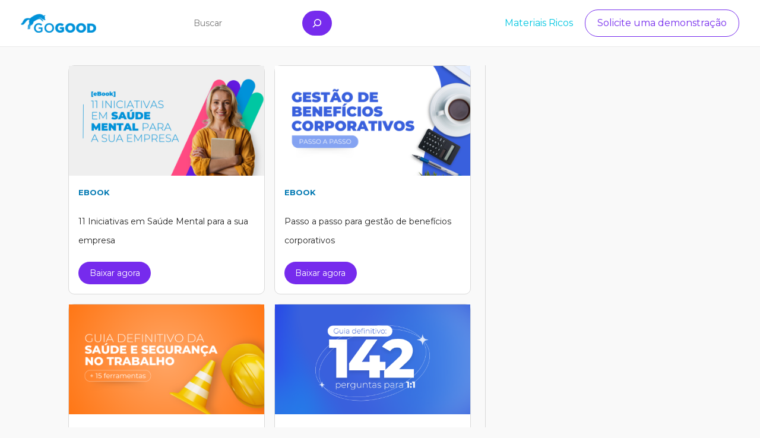

--- FILE ---
content_type: text/html; charset=UTF-8
request_url: https://gogood.com.br/materiais-educativos/
body_size: 30695
content:
<!DOCTYPE html><html
lang=pt-BR><head><meta
charset="UTF-8"><meta
name="viewport" content="width=device-width, initial-scale=1"><link
rel=profile href=https://gmpg.org/xfn/11><meta
name='robots' content='index, follow, max-image-preview:large, max-snippet:-1, max-video-preview:-1'><title>Materiais Educativos | GoGood</title><meta
name="description" content="Confira materiais educativos focados em gestão de pessoas e benefícios corporativos, bem-estar, saúde dos colaboradores e muito mais."><link
rel=canonical href=https://gogood.com.br/materiais-educativos/ ><meta
property="og:locale" content="pt_BR"><meta
property="og:type" content="article"><meta
property="og:title" content="Materiais ricos"><meta
property="og:description" content="Confira materiais educativos focados em gestão de pessoas e benefícios corporativos, bem-estar, saúde dos colaboradores e muito mais."><meta
property="og:url" content="https://gogood.com.br/materiais-educativos/"><meta
property="og:site_name" content="GoGood"><meta
property="article:publisher" content="https://www.facebook.com/gogoodbr/"><meta
property="article:modified_time" content="2025-02-18T16:18:47+00:00"><meta
property="og:image" content="https://gogood.com.br/wp-content/uploads/2025/02/11-iniciativas-em-saude-mental.png"><meta
name="twitter:card" content="summary_large_image"><meta
name="twitter:site" content="@gogoodbr"><meta
name="twitter:label1" content="Est. tempo de leitura"><meta
name="twitter:data1" content="4 minutos"> <script type=application/ld+json class=yoast-schema-graph>{"@context":"https://schema.org","@graph":[{"@type":"WebPage","@id":"https://gogood.com.br/materiais-educativos/","url":"https://gogood.com.br/materiais-educativos/","name":"Materiais Educativos | GoGood","isPartOf":{"@id":"https://172.31.14.168/#website"},"primaryImageOfPage":{"@id":"https://gogood.com.br/materiais-educativos/#primaryimage"},"image":{"@id":"https://gogood.com.br/materiais-educativos/#primaryimage"},"thumbnailUrl":"https://gogood.com.br/wp-content/uploads/2025/02/11-iniciativas-em-saude-mental.png","datePublished":"2018-10-17T16:31:02+00:00","dateModified":"2025-02-18T16:18:47+00:00","description":"Confira materiais educativos focados em gestão de pessoas e benefícios corporativos, bem-estar, saúde dos colaboradores e muito mais.","breadcrumb":{"@id":"https://gogood.com.br/materiais-educativos/#breadcrumb"},"inLanguage":"pt-BR","potentialAction":[{"@type":"ReadAction","target":["https://gogood.com.br/materiais-educativos/"]}]},{"@type":"ImageObject","inLanguage":"pt-BR","@id":"https://gogood.com.br/materiais-educativos/#primaryimage","url":"https://gogood.com.br/wp-content/uploads/2025/02/11-iniciativas-em-saude-mental.png","contentUrl":"https://gogood.com.br/wp-content/uploads/2025/02/11-iniciativas-em-saude-mental.png","width":3072,"height":1728},{"@type":"BreadcrumbList","@id":"https://gogood.com.br/materiais-educativos/#breadcrumb","itemListElement":[{"@type":"ListItem","position":1,"name":"Home","item":"https://172.31.14.168/"},{"@type":"ListItem","position":2,"name":"Materiais ricos"}]},{"@type":"WebSite","@id":"https://172.31.14.168/#website","url":"https://172.31.14.168/","name":"GoGood","description":"Plataforma de bem-estar corporativo","publisher":{"@id":"https://172.31.14.168/#organization"},"potentialAction":[{"@type":"SearchAction","target":{"@type":"EntryPoint","urlTemplate":"https://172.31.14.168/?s={search_term_string}"},"query-input":"required name=search_term_string"}],"inLanguage":"pt-BR"},{"@type":"Organization","@id":"https://172.31.14.168/#organization","name":"GoGood","url":"https://172.31.14.168/","logo":{"@type":"ImageObject","inLanguage":"pt-BR","@id":"https://172.31.14.168/#/schema/logo/image/","url":"https://gogood.com.br/wp-content/uploads/2024/09/Brand.png","contentUrl":"https://gogood.com.br/wp-content/uploads/2024/09/Brand.png","width":221,"height":55,"caption":"GoGood"},"image":{"@id":"https://172.31.14.168/#/schema/logo/image/"},"sameAs":["https://www.facebook.com/gogoodbr/","https://x.com/gogoodbr","https://www.linkedin.com/company/go-good","https://www.instagram.com/gogoodbr/"]},false]}</script> <link
rel=dns-prefetch href=//js.hs-scripts.com><link
rel=dns-prefetch href=//www.googletagmanager.com><link
rel=dns-prefetch href=//fonts.googleapis.com><link
rel=alternate type=application/rss+xml title="Feed para GoGood &raquo;" href=https://gogood.com.br/feed/ ><link
rel=alternate type=application/rss+xml title="Feed de comentários para GoGood &raquo;" href=https://gogood.com.br/comments/feed/ ><style data-wpacu-inline-css-file=1>/*!/wp-content/plugins/adopt/includes/style.css*/
.masthead-adopt{text-align:center;margin:30px
0 20px}.masthead-logo-adopt{max-height:50px}.card-adopt{background-color:#fff;text-align:center;margin:0
auto;box-sizing:border-box;box-shadow:0 0 10px 0 rgba(0,0,0,.15);border:1px
solid #ccc;border-radius:4px;padding:30px
0}.register-adopt{color:rgb(0,221,128);font-weight:600}.input-adopt{width:274px}#submit{border:rgb(0,221,128);background-color:rgb(0,221,128);font-weight:600;padding:8px
30px;color:#000}.btn-container{margin-top:20px}.btn{display:inline-block;padding:10px
20px;background-color:#00dd80!important;color:#000;text-decoration:none;border-radius:5px}.btn:hover{background-color:#009c61;color:#000}.documentation-link{margin-top:10px;font-size:14px}.documentation-link
a{text-decoration:none;color:#00dd80}.documentation-link a:hover{text-decoration:underline}</style><link
rel=stylesheet href=https://gogood.com.br/wp-content/cache/minify/c63f4.css media=all><style id=astra-theme-css-inline-css>/*<![CDATA[*/:root{--ast-container-default-xlg-padding:3em;--ast-container-default-lg-padding:3em;--ast-container-default-slg-padding:2em;--ast-container-default-md-padding:3em;--ast-container-default-sm-padding:3em;--ast-container-default-xs-padding:2.4em;--ast-container-default-xxs-padding:1.8em;--ast-code-block-background:#ECEFF3;--ast-comment-inputs-background:#F9FAFB}html{font-size:100%}a{color:#0078b2}a:hover,a:focus{color:#0078b2}body,button,input,select,textarea,.ast-button,.ast-custom-button{font-family:'Montserrat',sans-serif;font-weight:400;font-size:16px;font-size:1rem;line-height:1.6em}blockquote{color:#000}h1,.entry-content h1,h2,.entry-content h2,h3,.entry-content h3,h4,.entry-content h4,h5,.entry-content h5,h6,.entry-content h6,.site-title,.site-title
a{font-family:'Montserrat',sans-serif;font-weight:600}.site-title{font-size:26px;font-size:1.625rem;display:none}header .custom-logo-link
img{max-width:127px}.astra-logo-svg{width:127px}.site-header .site-description{font-size:15px;font-size:0.9375rem;display:none}.entry-title{font-size:26px;font-size:1.625rem}h1,.entry-content
h1{font-size:48px;font-size:3rem;font-weight:900;font-family:'Montserrat',sans-serif;line-height:1.4em}h2,.entry-content
h2{font-size:26px;font-size:1.625rem;font-weight:600;font-family:'Montserrat',sans-serif;line-height:32px}h3,.entry-content
h3{font-size:32px;font-size:2rem;font-weight:600;font-family:'Montserrat',sans-serif;line-height:42px}h4,.entry-content
h4{font-size:24px;font-size:1.5rem;line-height:32px;font-weight:600;font-family:'Montserrat',sans-serif}h5,.entry-content
h5{font-size:20px;font-size:1.25rem;line-height:26px;font-weight:600;font-family:'Montserrat',sans-serif}h6,.entry-content
h6{font-size:18px;font-size:1.125rem;line-height:24px;font-weight:600;font-family:'Montserrat',sans-serif}::selection{background-color:var(--ast-global-color-0);color:#fff}body,h1,.entry-title a,.entry-content h1,h2,.entry-content h2,h3,.entry-content h3,h4,.entry-content h4,h5,.entry-content h5,h6,.entry-content
h6{color:#383838}.tagcloud a:hover,.tagcloud a:focus,.tagcloud a.current-item{color:#fff;border-color:#0078b2;background-color:#0078b2}input:focus,input[type="text"]:focus,input[type="email"]:focus,input[type="url"]:focus,input[type="password"]:focus,input[type="reset"]:focus,input[type="search"]:focus,textarea:focus{border-color:#0078b2}input[type="radio"]:checked,input[type=reset],input[type="checkbox"]:checked,input[type="checkbox"]:hover:checked,input[type="checkbox"]:focus:checked,input[type=range]::-webkit-slider-thumb{border-color:#0078b2;background-color:#0078b2;box-shadow:none}.site-footer a:hover + .post-count,.site-footer a:focus+.post-count{background:#0078b2;border-color:#0078b2}.single .nav-links .nav-previous,.single .nav-links .nav-next{color:#0078b2}.entry-meta,.entry-meta
*{line-height:1.45;color:#0078b2}.entry-meta a:hover,.entry-meta a:hover *,.entry-meta a:focus,.entry-meta a:focus *,.page-links > .page-link,.page-links .page-link:hover,.post-navigation a:hover{color:#0078b2}#cat option,.secondary .calendar_wrap thead a,.secondary .calendar_wrap thead a:visited{color:#0078b2}.secondary .calendar_wrap #today,.ast-progress-val
span{background:#0078b2}.secondary a:hover + .post-count,.secondary a:focus+.post-count{background:#0078b2;border-color:#0078b2}.calendar_wrap #today>a{color:#fff}.page-links .page-link,.single .post-navigation
a{color:#0078b2}.ast-archive-title{color:#383838}.widget-title{font-size:22px;font-size:1.375rem;color:#383838}.ast-single-post .entry-content a,.ast-comment-content a:not(.ast-comment-edit-reply-wrap a){text-decoration:underline}.ast-single-post .wp-block-button .wp-block-button__link,.ast-single-post .elementor-button-wrapper .elementor-button,.ast-single-post .entry-content .uagb-tab a,.ast-single-post .entry-content .uagb-ifb-cta a,.ast-single-post .entry-content .wp-block-uagb-buttons a,.ast-single-post .entry-content .uabb-module-content a,.ast-single-post .entry-content .uagb-post-grid a,.ast-single-post .entry-content .uagb-timeline a,.ast-single-post .entry-content .uagb-toc__wrap a,.ast-single-post .entry-content .uagb-taxomony-box a,.ast-single-post .entry-content .woocommerce a,.entry-content .wp-block-latest-posts > li > a,.ast-single-post .entry-content .wp-block-file__button{text-decoration:none}a:focus-visible,.ast-menu-toggle:focus-visible,.site .skip-link:focus-visible,.wp-block-loginout input:focus-visible,.wp-block-search.wp-block-search__button-inside .wp-block-search__inside-wrapper,.ast-header-navigation-arrow:focus-visible{outline-style:dotted;outline-color:inherit;outline-width:thin;border-color:transparent}input:focus,input[type="text"]:focus,input[type="email"]:focus,input[type="url"]:focus,input[type="password"]:focus,input[type="reset"]:focus,input[type="search"]:focus,textarea:focus,.wp-block-search__input:focus,[data-section="section-header-mobile-trigger"] .ast-button-wrap .ast-mobile-menu-trigger-minimal:focus,.ast-mobile-popup-drawer.active .menu-toggle-close:focus,.woocommerce-ordering select.orderby:focus,#ast-scroll-top:focus,.woocommerce a.add_to_cart_button:focus,.woocommerce .button.single_add_to_cart_button:focus{border-style:dotted;border-color:inherit;border-width:thin;outline-color:transparent}.site-logo-img
img{transition:all 0.2s linear}@media (max-width:921px){#ast-desktop-header{display:none}}@media (min-width:921px){#ast-mobile-header{display:none}}.wp-block-buttons.aligncenter{justify-content:center}@media (max-width:921px){.ast-theme-transparent-header #primary,.ast-theme-transparent-header
#secondary{padding:0}}@media (max-width:921px){.ast-plain-container.ast-no-sidebar
#primary{padding:0}}.ast-plain-container.ast-no-sidebar
#primary{margin-top:0;margin-bottom:0}.wp-block-button.is-style-outline .wp-block-button__link{border-color:#762bed;border-top-width:0px;border-right-width:0px;border-bottom-width:0px;border-left-width:0px}div.wp-block-button.is-style-outline>.wp-block-button__link:not(.has-text-color),div.wp-block-button.wp-block-button__link.is-style-outline:not(.has-text-color){color:#762bed}.wp-block-button.is-style-outline .wp-block-button__link:hover,div.wp-block-button.is-style-outline .wp-block-button__link:focus,div.wp-block-button.is-style-outline>.wp-block-button__link:not(.has-text-color):hover,div.wp-block-button.wp-block-button__link.is-style-outline:not(.has-text-color):hover{color:#fff;background-color:#762bed;border-color:#762bed}.post-page-numbers.current .page-link,.ast-pagination .page-numbers.current{color:#fff;border-color:var(--ast-global-color-0);background-color:var(--ast-global-color-0);border-radius:2px}.wp-block-button.is-style-outline .wp-block-button__link{border-top-width:0px;border-right-width:0px;border-bottom-width:0px;border-left-width:0px}h1.widget-title{font-weight:900}h2.widget-title{font-weight:600}h3.widget-title{font-weight:600}#page{display:flex;flex-direction:column;min-height:100vh}.ast-404-layout-1 h1.page-title{color:var(--ast-global-color-2)}.single .post-navigation
a{line-height:1em;height:inherit}.error-404 .page-sub-title{font-size:1.5rem;font-weight:inherit}.search .site-content .content-area .search-form{margin-bottom:0}#page .site-content{flex-grow:1}.widget{margin-bottom:3.5em}#secondary
li{line-height:1.5em}#secondary .wp-block-group
h2{margin-bottom:0.7em}#secondary
h2{font-size:1.7rem}.ast-separate-container .ast-article-post,.ast-separate-container .ast-article-single,.ast-separate-container .ast-comment-list li.depth-1,.ast-separate-container .comment-respond{padding:3em}.ast-separate-container .ast-comment-list li.depth-1,.hentry{margin-bottom:2em}.ast-separate-container .ast-archive-description,.ast-separate-container .ast-author-box{background-color:var(--ast-global-color-5);border-bottom:1px solid var(--ast-border-color)}.ast-separate-container .comments-title{padding:2em
2em 0 2em}.ast-page-builder-template .comment-form-textarea,.ast-comment-formwrap .ast-grid-common-col{padding:0}.ast-comment-formwrap{padding:0
20px;display:inline-flex;column-gap:20px}.archive.ast-page-builder-template .entry-header{margin-top:2em}.ast-page-builder-template .ast-comment-formwrap{width:100%}.entry-title{margin-bottom:0.5em}.ast-archive-description
p{font-size:inherit;font-weight:inherit;line-height:inherit}@media (min-width:921px){.ast-left-sidebar.ast-page-builder-template #secondary,.archive.ast-right-sidebar.ast-page-builder-template .site-main{padding-left:20px;padding-right:20px}}@media (max-width:544px){.ast-comment-formwrap.ast-row{column-gap:10px;display:inline-block}#ast-commentform .ast-grid-common-col{position:relative;width:100%}}@media (min-width:1201px){.ast-separate-container .ast-article-post,.ast-separate-container .ast-article-single,.ast-separate-container .ast-author-box,.ast-separate-container .ast-404-layout-1,.ast-separate-container .no-results{padding:3em}}@media (max-width:921px){.ast-separate-container #primary,.ast-separate-container
#secondary{padding:1.5em 0}#primary,#secondary{padding:1.5em 0;margin:0}.ast-left-sidebar #content>.ast-container{display:flex;flex-direction:column-reverse;width:100%}}@media (min-width:922px){.ast-separate-container.ast-right-sidebar #primary,.ast-separate-container.ast-left-sidebar
#primary{border:0}.search-no-results.ast-separate-container
#primary{margin-bottom:4em}}.wp-block-button .wp-block-button__link{color:#fff}.wp-block-button .wp-block-button__link:hover,.wp-block-button .wp-block-button__link:focus{color:#fff;background-color:#762bed;border-color:#762bed}.elementor-widget-heading h1.elementor-heading-title{line-height:1.4em}.elementor-widget-heading h2.elementor-heading-title{line-height:32px}.elementor-widget-heading h3.elementor-heading-title{line-height:42px}.elementor-widget-heading h4.elementor-heading-title{line-height:32px}.elementor-widget-heading h5.elementor-heading-title{line-height:26px}.elementor-widget-heading h6.elementor-heading-title{line-height:24px}.wp-block-button .wp-block-button__link,.wp-block-search .wp-block-search__button,body .wp-block-file .wp-block-file__button{border-style:solid;border-top-width:0px;border-right-width:0px;border-left-width:0px;border-bottom-width:0px;border-color:#762bed;background-color:#762bed;color:#fff;font-family:inherit;font-weight:500;line-height:1em;font-size:16px;font-size:1rem;border-top-left-radius:22px;border-top-right-radius:22px;border-bottom-right-radius:22px;border-bottom-left-radius:22px;padding-top:12px;padding-right:16px;padding-bottom:12px;padding-left:16px}.menu-toggle,button,.ast-button,.ast-custom-button,.button,input#submit,input[type="button"],input[type="submit"],input[type="reset"],form[CLASS*="wp-block-search__"].wp-block-search .wp-block-search__inside-wrapper .wp-block-search__button,body .wp-block-file .wp-block-file__button,.search .search-submit,.woocommerce a.button,.woocommerce button.button,.woocommerce .woocommerce-message a.button,.woocommerce #respond input#submit.alt,.woocommerce input.button.alt,.woocommerce input.button,.woocommerce input.button:disabled,.woocommerce input.button:disabled[disabled],.woocommerce input.button:disabled:hover,.woocommerce input.button:disabled[disabled]:hover,.woocommerce #respond input#submit,.woocommerce button.button.alt.disabled,.wc-block-grid__products .wc-block-grid__product .wp-block-button__link,.wc-block-grid__product-onsale,[CLASS*="wc-block"] button,.woocommerce-js .astra-cart-drawer .astra-cart-drawer-content .woocommerce-mini-cart__buttons .button:not(.checkout):not(.ast-continue-shopping),.woocommerce-js .astra-cart-drawer .astra-cart-drawer-content .woocommerce-mini-cart__buttons a.checkout,.woocommerce button.button.alt.disabled.wc-variation-selection-needed{border-style:solid;border-top-width:0px;border-right-width:0px;border-left-width:0px;border-bottom-width:0px;color:#fff;border-color:#762bed;background-color:#762bed;padding-top:12px;padding-right:16px;padding-bottom:12px;padding-left:16px;font-family:inherit;font-weight:500;font-size:16px;font-size:1rem;line-height:1em;border-top-left-radius:22px;border-top-right-radius:22px;border-bottom-right-radius:22px;border-bottom-left-radius:22px}button:focus,.menu-toggle:hover,button:hover,.ast-button:hover,.ast-custom-button:hover .button:hover,.ast-custom-button:hover ,input[type=reset]:hover,input[type=reset]:focus,input#submit:hover,input#submit:focus,input[type="button"]:hover,input[type="button"]:focus,input[type="submit"]:hover,input[type="submit"]:focus,form[CLASS*="wp-block-search__"].wp-block-search .wp-block-search__inside-wrapper .wp-block-search__button:hover,form[CLASS*="wp-block-search__"].wp-block-search .wp-block-search__inside-wrapper .wp-block-search__button:focus,body .wp-block-file .wp-block-file__button:hover,body .wp-block-file .wp-block-file__button:focus,.woocommerce a.button:hover,.woocommerce button.button:hover,.woocommerce .woocommerce-message a.button:hover,.woocommerce #respond input#submit:hover,.woocommerce #respond input#submit.alt:hover,.woocommerce input.button.alt:hover,.woocommerce input.button:hover,.woocommerce button.button.alt.disabled:hover,.wc-block-grid__products .wc-block-grid__product .wp-block-button__link:hover,[CLASS*="wc-block"] button:hover,.woocommerce-js .astra-cart-drawer .astra-cart-drawer-content .woocommerce-mini-cart__buttons .button:not(.checkout):not(.ast-continue-shopping):hover,.woocommerce-js .astra-cart-drawer .astra-cart-drawer-content .woocommerce-mini-cart__buttons a.checkout:hover,.woocommerce button.button.alt.disabled.wc-variation-selection-needed:hover{color:#fff;background-color:#762bed;border-color:#762bed}form[CLASS*="wp-block-search__"].wp-block-search .wp-block-search__inside-wrapper .wp-block-search__button.has-icon{padding-top:calc(12px - 3px);padding-right:calc(16px - 3px);padding-bottom:calc(12px - 3px);padding-left:calc(16px - 3px)}@media (max-width:921px){.ast-mobile-header-stack .main-header-bar .ast-search-menu-icon{display:inline-block}.ast-header-break-point.ast-header-custom-item-outside .ast-mobile-header-stack .main-header-bar .ast-search-icon{margin:0}.ast-comment-avatar-wrap
img{max-width:2.5em}.ast-separate-container .ast-comment-list li.depth-1{padding:1.5em 2.14em}.ast-separate-container .comment-respond{padding:2em
2.14em}.ast-comment-meta{padding:0
1.8888em 1.3333em}}@media (min-width:544px){.ast-container{max-width:100%}}@media (max-width:544px){.ast-separate-container .ast-article-post,.ast-separate-container .ast-article-single,.ast-separate-container .comments-title,.ast-separate-container .ast-archive-description{padding:1.5em 1em}.ast-separate-container #content .ast-container{padding-left:0.54em;padding-right:0.54em}.ast-separate-container .ast-comment-list li.depth-1{padding:1.5em 1em;margin-bottom:1.5em}.ast-separate-container .ast-comment-list
.bypostauthor{padding:.5em}.ast-search-menu-icon.ast-dropdown-active .search-field{width:170px}}@media (min-width:545px){.ast-page-builder-template .comments-area,.single.ast-page-builder-template .entry-header,.single.ast-page-builder-template .post-navigation,.single.ast-page-builder-template .ast-single-related-posts-container{max-width:1960px;margin-left:auto;margin-right:auto}}.ast-separate-container{background-color:#f9f9f9;;background-image:none;}@media (max-width:921px){.widget-title{font-size:24px;font-size:1.4117647058824rem}body,button,input,select,textarea,.ast-button,.ast-custom-button{font-size:17px;font-size:1.0625rem}#secondary,#secondary button,#secondary input,#secondary select,#secondary
textarea{font-size:17px;font-size:1.0625rem}.site-title{display:none}.site-header .site-description{display:none}.entry-title{font-size:30px}h1,.entry-content
h1{font-size:36px}h2,.entry-content
h2{font-size:30px}h3,.entry-content
h3{font-size:25px}h4,.entry-content
h4{font-size:20px;font-size:1.25rem}h5,.entry-content
h5{font-size:17px;font-size:1.0625rem}h6,.entry-content
h6{font-size:15px;font-size:0.9375rem}.astra-logo-svg{width:57px}header .custom-logo-link img,.ast-header-break-point .site-logo-img .custom-mobile-logo-link
img{max-width:57px}}@media (max-width:544px){.widget-title{font-size:24px;font-size:1.4117647058824rem}body,button,input,select,textarea,.ast-button,.ast-custom-button{font-size:17px;font-size:1.0625rem}#secondary,#secondary button,#secondary input,#secondary select,#secondary
textarea{font-size:17px;font-size:1.0625rem}.site-title{display:none}.site-header .site-description{display:none}.entry-title{font-size:30px}h1,.entry-content
h1{font-size:32px}h2,.entry-content
h2{font-size:26px}h3,.entry-content
h3{font-size:22px}h4,.entry-content
h4{font-size:18px;font-size:1.125rem}h5,.entry-content
h5{font-size:15px;font-size:0.9375rem}h6,.entry-content
h6{font-size:13px;font-size:0.8125rem}header .custom-logo-link img,.ast-header-break-point .site-branding img,.ast-header-break-point .custom-logo-link
img{max-width:40px}.astra-logo-svg{width:40px}.ast-header-break-point .site-logo-img .custom-mobile-logo-link
img{max-width:40px}}@media (max-width:544px){html{font-size:100%}}@media (min-width:922px){.ast-container{max-width:1960px}}@media (min-width:922px){.site-content .ast-container{display:flex}}@media (max-width:921px){.site-content .ast-container{flex-direction:column}}@media (min-width:922px){.main-header-menu .sub-menu .menu-item.ast-left-align-sub-menu:hover > .sub-menu,.main-header-menu .sub-menu .menu-item.ast-left-align-sub-menu.focus>.sub-menu{margin-left:-0px}}.footer-widget-area[data-section^="section-fb-html-"] .ast-builder-html-element{text-align:center}blockquote,cite{font-style:initial}.wp-block-file{display:flex;align-items:center;flex-wrap:wrap;justify-content:space-between}.wp-block-pullquote{border:none}.wp-block-pullquote blockquote::before{content:"\201D";font-family:"Helvetica",sans-serif;display:flex;transform:rotate( 180deg );font-size:6rem;font-style:normal;line-height:1;font-weight:bold;align-items:center;justify-content:center}.has-text-align-right>blockquote::before{justify-content:flex-start}.has-text-align-left>blockquote::before{justify-content:flex-end}figure.wp-block-pullquote.is-style-solid-color
blockquote{max-width:100%;text-align:inherit}html
body{--wp--custom--ast-default-block-top-padding:3em;--wp--custom--ast-default-block-right-padding:3em;--wp--custom--ast-default-block-bottom-padding:3em;--wp--custom--ast-default-block-left-padding:3em;--wp--custom--ast-container-width:1920px;--wp--custom--ast-content-width-size:1920px;--wp--custom--ast-wide-width-size:calc(1920px + var(--wp--custom--ast-default-block-left-padding) + var(--wp--custom--ast-default-block-right-padding))}.ast-narrow-container{--wp--custom--ast-content-width-size:750px;--wp--custom--ast-wide-width-size:750px}@media(max-width: 921px){html
body{--wp--custom--ast-default-block-top-padding:3em;--wp--custom--ast-default-block-right-padding:2em;--wp--custom--ast-default-block-bottom-padding:3em;--wp--custom--ast-default-block-left-padding:2em}}@media(max-width: 544px){html
body{--wp--custom--ast-default-block-top-padding:3em;--wp--custom--ast-default-block-right-padding:1.5em;--wp--custom--ast-default-block-bottom-padding:3em;--wp--custom--ast-default-block-left-padding:1.5em}}.entry-content>.wp-block-group,.entry-content>.wp-block-cover,.entry-content>.wp-block-columns{padding-top:var(--wp--custom--ast-default-block-top-padding);padding-right:var(--wp--custom--ast-default-block-right-padding);padding-bottom:var(--wp--custom--ast-default-block-bottom-padding);padding-left:var(--wp--custom--ast-default-block-left-padding)}.ast-plain-container.ast-no-sidebar .entry-content > .alignfull,.ast-page-builder-template .ast-no-sidebar .entry-content>.alignfull{margin-left:calc( -50vw + 50%);margin-right:calc( -50vw + 50%);max-width:100vw;width:100vw}.ast-plain-container.ast-no-sidebar .entry-content .alignfull .alignfull,.ast-page-builder-template.ast-no-sidebar .entry-content .alignfull .alignfull,.ast-plain-container.ast-no-sidebar .entry-content .alignfull .alignwide,.ast-page-builder-template.ast-no-sidebar .entry-content .alignfull .alignwide,.ast-plain-container.ast-no-sidebar .entry-content .alignwide .alignfull,.ast-page-builder-template.ast-no-sidebar .entry-content .alignwide .alignfull,.ast-plain-container.ast-no-sidebar .entry-content .alignwide .alignwide,.ast-page-builder-template.ast-no-sidebar .entry-content .alignwide .alignwide,.ast-plain-container.ast-no-sidebar .entry-content .wp-block-column .alignfull,.ast-page-builder-template.ast-no-sidebar .entry-content .wp-block-column .alignfull,.ast-plain-container.ast-no-sidebar .entry-content .wp-block-column .alignwide,.ast-page-builder-template.ast-no-sidebar .entry-content .wp-block-column
.alignwide{margin-left:auto;margin-right:auto;width:100%}[ast-blocks-layout] .wp-block-separator:not(.is-style-dots){height:0}[ast-blocks-layout] .wp-block-separator{margin:20px
auto}[ast-blocks-layout] .wp-block-separator:not(.is-style-wide):not(.is-style-dots){max-width:100px}[ast-blocks-layout] .wp-block-separator.has-background{padding:0}.entry-content[ast-blocks-layout]>*{max-width:var(--wp--custom--ast-content-width-size);margin-left:auto;margin-right:auto}.entry-content[ast-blocks-layout]>.alignwide{max-width:var(--wp--custom--ast-wide-width-size)}.entry-content[ast-blocks-layout] .alignfull{max-width:none}.entry-content .wp-block-columns{margin-bottom:0}blockquote{margin:1.5em;border:none}.wp-block-quote:not(.has-text-align-right):not(.has-text-align-center){border-left:5px solid rgba(0,0,0,0.05)}.has-text-align-right>blockquote,blockquote.has-text-align-right{border-right:5px solid rgba(0,0,0,0.05)}.has-text-align-left>blockquote,blockquote.has-text-align-left{border-left:5px solid rgba(0,0,0,0.05)}.wp-block-site-tagline,.wp-block-latest-posts .read-more{margin-top:15px}.wp-block-loginout p
label{display:block}.wp-block-loginout p:not(.login-remember):not(.login-submit) input{width:100%}.wp-block-loginout input:focus{border-color:transparent}.wp-block-loginout input:focus{outline:thin dotted}.entry-content .wp-block-media-text .wp-block-media-text__content{padding:0
0 0 8%}.entry-content .wp-block-media-text.has-media-on-the-right .wp-block-media-text__content{padding:0
8% 0 0}.entry-content .wp-block-media-text.has-background .wp-block-media-text__content{padding:8%}.entry-content .wp-block-cover:not([class*="background-color"]) .wp-block-cover__inner-container,.entry-content .wp-block-cover:not([class*="background-color"]) .wp-block-cover-image-text,.entry-content .wp-block-cover:not([class*="background-color"]) .wp-block-cover-text,.entry-content .wp-block-cover-image:not([class*="background-color"]) .wp-block-cover__inner-container,.entry-content .wp-block-cover-image:not([class*="background-color"]) .wp-block-cover-image-text,.entry-content .wp-block-cover-image:not([class*="background-color"]) .wp-block-cover-text{color:var(--ast-global-color-5)}.wp-block-loginout .login-remember
input{width:1.1rem;height:1.1rem;margin:0
5px 4px 0;vertical-align:middle}.wp-block-latest-posts>li>*:first-child,.wp-block-latest-posts:not(.is-grid)>li:first-child{margin-top:0}.wp-block-search__inside-wrapper .wp-block-search__input{padding:0
10px;color:var(--ast-global-color-3);background:var(--ast-global-color-5);border-color:var(--ast-border-color)}.wp-block-latest-posts .read-more{margin-bottom:1.5em}.wp-block-search__no-button .wp-block-search__inside-wrapper .wp-block-search__input{padding-top:5px;padding-bottom:5px}.wp-block-latest-posts .wp-block-latest-posts__post-date,.wp-block-latest-posts .wp-block-latest-posts__post-author{font-size:1rem}.wp-block-latest-posts>li>*,.wp-block-latest-posts:not(.is-grid)>li{margin-top:12px;margin-bottom:12px}.ast-page-builder-template .entry-content[ast-blocks-layout] > *,.ast-page-builder-template .entry-content[ast-blocks-layout]>.alignfull>*{max-width:none}.ast-page-builder-template .entry-content[ast-blocks-layout]>.alignwide>*{max-width:var(--wp--custom--ast-wide-width-size)}.ast-page-builder-template .entry-content[ast-blocks-layout] > .inherit-container-width > *,.ast-page-builder-template .entry-content[ast-blocks-layout] > * > *,.entry-content[ast-blocks-layout] > .wp-block-cover .wp-block-cover__inner-container{max-width:var(--wp--custom--ast-content-width-size);margin-left:auto;margin-right:auto}.entry-content[ast-blocks-layout] .wp-block-cover:not(.alignleft):not(.alignright){width:auto}@media(max-width: 1200px){.ast-separate-container .entry-content > .alignfull,.ast-separate-container .entry-content[ast-blocks-layout] > .alignwide,.ast-plain-container .entry-content[ast-blocks-layout] > .alignwide,.ast-plain-container .entry-content
.alignfull{margin-left:calc(-1 * min(var(--ast-container-default-xlg-padding),20px));margin-right:calc(-1 * min(var(--ast-container-default-xlg-padding),20px))}}@media(min-width: 1201px){.ast-separate-container .entry-content>.alignfull{margin-left:calc(-1 * var(--ast-container-default-xlg-padding) );margin-right:calc(-1 * var(--ast-container-default-xlg-padding) )}.ast-separate-container .entry-content[ast-blocks-layout] > .alignwide,.ast-plain-container .entry-content[ast-blocks-layout]>.alignwide{margin-left:calc(-1 * var(--wp--custom--ast-default-block-left-padding) );margin-right:calc(-1 * var(--wp--custom--ast-default-block-right-padding) )}}@media(min-width: 921px){.ast-separate-container .entry-content .wp-block-group.alignwide:not(.inherit-container-width) > :where(:not(.alignleft):not(.alignright)),.ast-plain-container .entry-content .wp-block-group.alignwide:not(.inherit-container-width)>:where(:not(.alignleft):not(.alignright)){max-width:calc( var(--wp--custom--ast-content-width-size) + 80px )}.ast-plain-container.ast-right-sidebar .entry-content[ast-blocks-layout] .alignfull,.ast-plain-container.ast-left-sidebar .entry-content[ast-blocks-layout] .alignfull{margin-left:-60px;margin-right:-60px}}@media(min-width: 544px){.entry-content>.alignleft{margin-right:20px}.entry-content>.alignright{margin-left:20px}}@media (max-width:544px){.wp-block-columns .wp-block-column:not(:last-child){margin-bottom:20px}.wp-block-latest-posts{margin:0}}@media( max-width: 600px ){.entry-content .wp-block-media-text .wp-block-media-text__content,.entry-content .wp-block-media-text.has-media-on-the-right .wp-block-media-text__content{padding:8% 0 0}.entry-content .wp-block-media-text.has-background .wp-block-media-text__content{padding:8%}}.ast-separate-container .entry-content .uagb-is-root-container{padding-left:0}.ast-page-builder-template .entry-header{padding-left:0}@media(min-width: 1201px){.ast-separate-container .entry-content>.uagb-is-root-container{margin-left:0;margin-right:0}}.ast-narrow-container .site-content .wp-block-uagb-image--align-full .wp-block-uagb-image__figure{max-width:100%;margin-left:auto;margin-right:auto}.entry-content ul,.entry-content
ol{padding:revert;margin:revert}:root .has-ast-global-color-0-color{color:var(--ast-global-color-0)}:root .has-ast-global-color-0-background-color{background-color:var(--ast-global-color-0)}:root .wp-block-button .has-ast-global-color-0-color{color:var(--ast-global-color-0)}:root .wp-block-button .has-ast-global-color-0-background-color{background-color:var(--ast-global-color-0)}:root .has-ast-global-color-1-color{color:var(--ast-global-color-1)}:root .has-ast-global-color-1-background-color{background-color:var(--ast-global-color-1)}:root .wp-block-button .has-ast-global-color-1-color{color:var(--ast-global-color-1)}:root .wp-block-button .has-ast-global-color-1-background-color{background-color:var(--ast-global-color-1)}:root .has-ast-global-color-2-color{color:var(--ast-global-color-2)}:root .has-ast-global-color-2-background-color{background-color:var(--ast-global-color-2)}:root .wp-block-button .has-ast-global-color-2-color{color:var(--ast-global-color-2)}:root .wp-block-button .has-ast-global-color-2-background-color{background-color:var(--ast-global-color-2)}:root .has-ast-global-color-3-color{color:var(--ast-global-color-3)}:root .has-ast-global-color-3-background-color{background-color:var(--ast-global-color-3)}:root .wp-block-button .has-ast-global-color-3-color{color:var(--ast-global-color-3)}:root .wp-block-button .has-ast-global-color-3-background-color{background-color:var(--ast-global-color-3)}:root .has-ast-global-color-4-color{color:var(--ast-global-color-4)}:root .has-ast-global-color-4-background-color{background-color:var(--ast-global-color-4)}:root .wp-block-button .has-ast-global-color-4-color{color:var(--ast-global-color-4)}:root .wp-block-button .has-ast-global-color-4-background-color{background-color:var(--ast-global-color-4)}:root .has-ast-global-color-5-color{color:var(--ast-global-color-5)}:root .has-ast-global-color-5-background-color{background-color:var(--ast-global-color-5)}:root .wp-block-button .has-ast-global-color-5-color{color:var(--ast-global-color-5)}:root .wp-block-button .has-ast-global-color-5-background-color{background-color:var(--ast-global-color-5)}:root .has-ast-global-color-6-color{color:var(--ast-global-color-6)}:root .has-ast-global-color-6-background-color{background-color:var(--ast-global-color-6)}:root .wp-block-button .has-ast-global-color-6-color{color:var(--ast-global-color-6)}:root .wp-block-button .has-ast-global-color-6-background-color{background-color:var(--ast-global-color-6)}:root .has-ast-global-color-7-color{color:var(--ast-global-color-7)}:root .has-ast-global-color-7-background-color{background-color:var(--ast-global-color-7)}:root .wp-block-button .has-ast-global-color-7-color{color:var(--ast-global-color-7)}:root .wp-block-button .has-ast-global-color-7-background-color{background-color:var(--ast-global-color-7)}:root .has-ast-global-color-8-color{color:var(--ast-global-color-8)}:root .has-ast-global-color-8-background-color{background-color:var(--ast-global-color-8)}:root .wp-block-button .has-ast-global-color-8-color{color:var(--ast-global-color-8)}:root .wp-block-button .has-ast-global-color-8-background-color{background-color:var(--ast-global-color-8)}:root{--ast-global-color-0:#046bd2;--ast-global-color-1:#045cb4;--ast-global-color-2:#1e293b;--ast-global-color-3:#334155;--ast-global-color-4:#f9fafb;--ast-global-color-5:#FFF;--ast-global-color-6:#e2e8f0;--ast-global-color-7:#cbd5e1;--ast-global-color-8:#94a3b8}:root{--ast-border-color:var(--ast-global-color-6)}.ast-single-entry-banner{-js-display:flex;display:flex;flex-direction:column;justify-content:center;text-align:center;position:relative;background:#eee}.ast-single-entry-banner[data-banner-layout="layout-1"]{max-width:1920px;background:inherit;padding:20px
0}.ast-single-entry-banner[data-banner-width-type="custom"]{margin:0
auto;width:100%}.ast-single-entry-banner + .site-content .entry-header{margin-bottom:0}header.entry-header:not(.related-entry-header) .entry-title{font-weight:600;font-size:32px;font-size:2rem}header.entry-header:not(.related-entry-header)>*:not(:last-child){margin-bottom:10px}.ast-archive-entry-banner{-js-display:flex;display:flex;flex-direction:column;justify-content:center;text-align:center;position:relative;background:#eee}.ast-archive-entry-banner[data-banner-width-type="custom"]{margin:0
auto;width:100%}.ast-archive-entry-banner[data-banner-layout="layout-1"]{background:inherit;padding:20px
0;text-align:left}body.archive .ast-archive-description{max-width:1920px;width:100%;text-align:left;padding-top:3em;padding-right:3em;padding-bottom:3em;padding-left:3em}body.archive .ast-archive-description .ast-archive-title,body.archive .ast-archive-description .ast-archive-title
*{font-weight:600;font-size:32px;font-size:2rem}body.archive .ast-archive-description>*:not(:last-child){margin-bottom:10px}@media (max-width:921px){body.archive .ast-archive-description{text-align:left}}@media (max-width:544px){body.archive .ast-archive-description{text-align:left}}.ast-breadcrumbs .trail-browse,.ast-breadcrumbs .trail-items,.ast-breadcrumbs .trail-items
li{display:inline-block;margin:0;padding:0;border:none;background:inherit;text-indent:0;text-decoration:none}.ast-breadcrumbs .trail-browse{font-size:inherit;font-style:inherit;font-weight:inherit;color:inherit}.ast-breadcrumbs .trail-items{list-style:none}.trail-items li::after{padding:0
0.3em;content:"\00bb"}.trail-items li:last-of-type::after{display:none}h1,.entry-content h1,h2,.entry-content h2,h3,.entry-content h3,h4,.entry-content h4,h5,.entry-content h5,h6,.entry-content
h6{color:#383838}.entry-title
a{color:#383838}@media (max-width:921px){.ast-builder-grid-row-container.ast-builder-grid-row-tablet-3-firstrow .ast-builder-grid-row > *:first-child,.ast-builder-grid-row-container.ast-builder-grid-row-tablet-3-lastrow .ast-builder-grid-row>*:last-child{grid-column:1 / -1}}@media (max-width:544px){.ast-builder-grid-row-container.ast-builder-grid-row-mobile-3-firstrow .ast-builder-grid-row > *:first-child,.ast-builder-grid-row-container.ast-builder-grid-row-mobile-3-lastrow .ast-builder-grid-row>*:last-child{grid-column:1 / -1}}.ast-header-break-point .ast-has-mobile-header-logo .custom-logo-link{display:none}.ast-header-break-point .ast-has-mobile-header-logo .custom-mobile-logo-link{display:inline-block}.ast-header-break-point.ast-mobile-inherit-site-logo .ast-has-mobile-header-logo .custom-logo-link,.ast-header-break-point.ast-mobile-inherit-site-logo .ast-has-mobile-header-logo .astra-logo-svg{display:block}.ast-builder-layout-element[data-section="title_tagline"]{display:flex}@media (max-width:921px){.ast-header-break-point .ast-builder-layout-element[data-section="title_tagline"]{display:flex}}@media (max-width:544px){.ast-header-break-point .ast-builder-layout-element[data-section="title_tagline"]{display:flex}}[data-section*="section-hb-button-"] .menu-link{display:none}.ast-header-button-1[data-section*="section-hb-button-"] .ast-builder-button-wrap .ast-custom-button{padding-top:12px;padding-bottom:12px;padding-left:20px;padding-right:20px}.ast-header-button-1[data-section="section-hb-button-1"]{display:flex}@media (max-width:921px){.ast-header-break-point .ast-header-button-1[data-section="section-hb-button-1"]{display:flex}}@media (max-width:544px){.ast-header-break-point .ast-header-button-1[data-section="section-hb-button-1"]{display:flex}}.ast-builder-menu-1{font-family:'Montserrat',sans-serif;font-weight:400}.ast-builder-menu-1 .menu-item>.menu-link{color:#01c6e1;padding-top:0px;padding-bottom:0px;padding-left:0px;padding-right:64px}.ast-builder-menu-1 .menu-item>.ast-menu-toggle{color:#01c6e1}.ast-builder-menu-1 .menu-item:hover > .menu-link,.ast-builder-menu-1 .inline-on-mobile .menu-item:hover>.ast-menu-toggle{color:#01c6e1}.ast-builder-menu-1 .menu-item:hover>.ast-menu-toggle{color:#01c6e1}.ast-builder-menu-1 .menu-item.current-menu-item > .menu-link,.ast-builder-menu-1 .inline-on-mobile .menu-item.current-menu-item > .ast-menu-toggle,.ast-builder-menu-1 .current-menu-ancestor>.menu-link{color:#01c6e1}.ast-builder-menu-1 .menu-item.current-menu-item>.ast-menu-toggle{color:#01c6e1}.ast-builder-menu-1 .sub-menu,.ast-builder-menu-1 .inline-on-mobile .sub-menu{border-top-width:0px;border-bottom-width:0px;border-right-width:0px;border-left-width:0px;border-color:var(--ast-global-color-0);border-style:solid}.ast-builder-menu-1 .main-header-menu > .menu-item > .sub-menu,.ast-builder-menu-1 .main-header-menu>.menu-item>.astra-full-megamenu-wrapper{margin-top:0px}.ast-desktop .ast-builder-menu-1 .main-header-menu > .menu-item > .sub-menu:before,.ast-desktop .ast-builder-menu-1 .main-header-menu>.menu-item>.astra-full-megamenu-wrapper:before{height:calc( 0px + 5px )}.ast-builder-menu-1 .menu-item.menu-item-has-children>.ast-menu-toggle{top:0px;right:calc( 64px - 0.907em )}.ast-desktop .ast-builder-menu-1 .menu-item .sub-menu .menu-link{border-style:none}@media (max-width:921px){.ast-header-break-point .ast-builder-menu-1 .menu-item.menu-item-has-children>.ast-menu-toggle{top:0}.ast-builder-menu-1 .menu-item-has-children>.menu-link:after{content:unset}.ast-builder-menu-1 .main-header-menu > .menu-item > .sub-menu,.ast-builder-menu-1 .main-header-menu>.menu-item>.astra-full-megamenu-wrapper{margin-top:0}}@media (max-width:544px){.ast-header-break-point .ast-builder-menu-1 .menu-item.menu-item-has-children>.ast-menu-toggle{top:0}.ast-builder-menu-1 .main-header-menu > .menu-item > .sub-menu,.ast-builder-menu-1 .main-header-menu>.menu-item>.astra-full-megamenu-wrapper{margin-top:0}}.ast-builder-menu-1{display:flex}@media (max-width:921px){.ast-header-break-point .ast-builder-menu-1{display:flex}}@media (max-width:544px){.ast-header-break-point .ast-builder-menu-1{display:flex}}.header-widget-area[data-section="sidebar-widgets-header-widget-1"]{display:block}@media (max-width:921px){.ast-header-break-point .header-widget-area[data-section="sidebar-widgets-header-widget-1"]{display:block}}@media (max-width:544px){.ast-header-break-point .header-widget-area[data-section="sidebar-widgets-header-widget-1"]{display:block}}.site-below-footer-wrap{padding-top:20px;padding-bottom:20px}.site-below-footer-wrap[data-section="section-below-footer-builder"]{background-color:rgba(0,119,179,0);;background-image:none;;min-height:160px;border-style:solid;border-width:0px;border-top-width:1px;border-top-color:rgba(0,119,179,0)}.site-below-footer-wrap[data-section="section-below-footer-builder"] .ast-builder-grid-row{max-width:1920px;margin-left:auto;margin-right:auto}.site-below-footer-wrap[data-section="section-below-footer-builder"] .ast-builder-grid-row,.site-below-footer-wrap[data-section="section-below-footer-builder"] .site-footer-section{align-items:flex-start}.site-below-footer-wrap[data-section="section-below-footer-builder"].ast-footer-row-inline .site-footer-section{display:flex;margin-bottom:0}.ast-builder-grid-row-3-equal .ast-builder-grid-row{grid-template-columns:repeat( 3,1fr )}@media (max-width:921px){.site-below-footer-wrap[data-section="section-below-footer-builder"].ast-footer-row-tablet-inline .site-footer-section{display:flex;margin-bottom:0}.site-below-footer-wrap[data-section="section-below-footer-builder"].ast-footer-row-tablet-stack .site-footer-section{display:block;margin-bottom:10px}.ast-builder-grid-row-container.ast-builder-grid-row-tablet-3-equal .ast-builder-grid-row{grid-template-columns:repeat( 3,1fr )}}@media (max-width:544px){.site-below-footer-wrap[data-section="section-below-footer-builder"].ast-footer-row-mobile-inline .site-footer-section{display:flex;margin-bottom:0}.site-below-footer-wrap[data-section="section-below-footer-builder"].ast-footer-row-mobile-stack .site-footer-section{display:block;margin-bottom:10px}.ast-builder-grid-row-container.ast-builder-grid-row-mobile-full .ast-builder-grid-row{grid-template-columns:1fr}}.site-below-footer-wrap[data-section="section-below-footer-builder"]{padding-left:35px;padding-right:35px}.site-below-footer-wrap[data-section="section-below-footer-builder"]{display:grid}@media (max-width:921px){.ast-header-break-point .site-below-footer-wrap[data-section="section-below-footer-builder"]{display:grid}}@media (max-width:544px){.ast-header-break-point .site-below-footer-wrap[data-section="section-below-footer-builder"]{display:grid}}.ast-builder-html-element
img.alignnone{display:inline-block}.ast-builder-html-element p:first-child{margin-top:0}.ast-builder-html-element p:last-child{margin-bottom:0}.ast-header-break-point .main-header-bar .ast-builder-html-element{line-height:1.85714285714286}.footer-widget-area[data-section="section-fb-html-1"]{display:block}@media (max-width:921px){.ast-header-break-point .footer-widget-area[data-section="section-fb-html-1"]{display:block}}@media (max-width:544px){.ast-header-break-point .footer-widget-area[data-section="section-fb-html-1"]{display:block}}.footer-widget-area[data-section="section-fb-html-2"]{display:block}@media (max-width:921px){.ast-header-break-point .footer-widget-area[data-section="section-fb-html-2"]{display:block}}@media (max-width:544px){.ast-header-break-point .footer-widget-area[data-section="section-fb-html-2"]{display:block}}.footer-widget-area[data-section="section-fb-html-1"] .ast-builder-html-element{text-align:center}@media (max-width:921px){.footer-widget-area[data-section="section-fb-html-1"] .ast-builder-html-element{text-align:center}}@media (max-width:544px){.footer-widget-area[data-section="section-fb-html-1"] .ast-builder-html-element{text-align:center}}.footer-widget-area[data-section="section-fb-html-2"] .ast-builder-html-element{text-align:center}@media (max-width:921px){.footer-widget-area[data-section="section-fb-html-2"] .ast-builder-html-element{text-align:center}}@media (max-width:544px){.footer-widget-area[data-section="section-fb-html-2"] .ast-builder-html-element{text-align:center}}.ast-builder-social-element:hover{color:#0274be}.ast-social-stack-desktop .ast-builder-social-element,.ast-social-stack-tablet .ast-builder-social-element,.ast-social-stack-mobile .ast-builder-social-element{margin-top:6px;margin-bottom:6px}.ast-social-color-type-official .ast-builder-social-element,.ast-social-color-type-official .social-item-label{color:var(--color);background-color:var(--background-color)}.header-social-inner-wrap.ast-social-color-type-official .ast-builder-social-element svg,.footer-social-inner-wrap.ast-social-color-type-official .ast-builder-social-element
svg{fill:currentColor}.social-show-label-true .ast-builder-social-element{width:auto;padding:0
0.4em}[data-section^="section-fb-social-icons-"] .footer-social-inner-wrap{text-align:center}.ast-footer-social-wrap{width:100%}.ast-footer-social-wrap .ast-builder-social-element:first-child{margin-left:0}.ast-footer-social-wrap .ast-builder-social-element:last-child{margin-right:0}.ast-header-social-wrap .ast-builder-social-element:first-child{margin-left:0}.ast-header-social-wrap .ast-builder-social-element:last-child{margin-right:0}.ast-builder-social-element{line-height:1;color:#3a3a3a;background:transparent;vertical-align:middle;transition:all 0.01s;margin-left:6px;margin-right:6px;justify-content:center;align-items:center}.ast-builder-social-element{line-height:1;color:#3a3a3a;background:transparent;vertical-align:middle;transition:all 0.01s;margin-left:6px;margin-right:6px;justify-content:center;align-items:center}.ast-builder-social-element .social-item-label{padding-left:6px}.ast-footer-social-1-wrap .ast-builder-social-element
svg{width:18px;height:18px}.ast-footer-social-1-wrap .ast-social-color-type-custom
svg{fill:#fff}.ast-footer-social-1-wrap .ast-social-color-type-custom .ast-builder-social-element:hover{color:#fffefe}.ast-footer-social-1-wrap .ast-social-color-type-custom .ast-builder-social-element:hover
svg{fill:#fffefe}.ast-footer-social-1-wrap .ast-social-color-type-custom .social-item-label{color:#fff}.ast-footer-social-1-wrap .ast-builder-social-element:hover .social-item-label{color:#fffefe}[data-section="section-fb-social-icons-1"] .footer-social-inner-wrap{text-align:center}@media (max-width:921px){[data-section="section-fb-social-icons-1"] .footer-social-inner-wrap{text-align:center}}@media (max-width:544px){[data-section="section-fb-social-icons-1"] .footer-social-inner-wrap{text-align:center}}.ast-builder-layout-element[data-section="section-fb-social-icons-1"]{display:flex}@media (max-width:921px){.ast-header-break-point .ast-builder-layout-element[data-section="section-fb-social-icons-1"]{display:flex}}@media (max-width:544px){.ast-header-break-point .ast-builder-layout-element[data-section="section-fb-social-icons-1"]{display:flex}}.site-above-footer-wrap{padding-top:20px;padding-bottom:20px}.site-above-footer-wrap[data-section="section-above-footer-builder"]{background-color:rgba(0,119,179,0);;background-image:none;;min-height:60px}.site-above-footer-wrap[data-section="section-above-footer-builder"] .ast-builder-grid-row{max-width:1920px;margin-left:auto;margin-right:auto}.site-above-footer-wrap[data-section="section-above-footer-builder"] .ast-builder-grid-row,.site-above-footer-wrap[data-section="section-above-footer-builder"] .site-footer-section{align-items:center}.site-above-footer-wrap[data-section="section-above-footer-builder"].ast-footer-row-inline .site-footer-section{display:flex;margin-bottom:0}.ast-builder-grid-row-3-lheavy .ast-builder-grid-row{grid-template-columns:2fr 1fr 1fr}@media (max-width:921px){.site-above-footer-wrap[data-section="section-above-footer-builder"].ast-footer-row-tablet-inline .site-footer-section{display:flex;margin-bottom:0}.site-above-footer-wrap[data-section="section-above-footer-builder"].ast-footer-row-tablet-stack .site-footer-section{display:block;margin-bottom:10px}.ast-builder-grid-row-container.ast-builder-grid-row-tablet-3-equal .ast-builder-grid-row{grid-template-columns:repeat( 3,1fr )}}@media (max-width:544px){.site-above-footer-wrap[data-section="section-above-footer-builder"].ast-footer-row-mobile-inline .site-footer-section{display:flex;margin-bottom:0}.site-above-footer-wrap[data-section="section-above-footer-builder"].ast-footer-row-mobile-stack .site-footer-section{display:block;margin-bottom:10px}.ast-builder-grid-row-container.ast-builder-grid-row-mobile-full .ast-builder-grid-row{grid-template-columns:1fr}}.site-above-footer-wrap[data-section="section-above-footer-builder"]{padding-left:35px;padding-right:35px}.site-above-footer-wrap[data-section="section-above-footer-builder"]{display:grid}@media (max-width:921px){.ast-header-break-point .site-above-footer-wrap[data-section="section-above-footer-builder"]{display:grid}}@media (max-width:544px){.ast-header-break-point .site-above-footer-wrap[data-section="section-above-footer-builder"]{display:grid}}.site-footer{background-color:#0078b2;;background-image:none;}.site-primary-footer-wrap{padding-top:45px;padding-bottom:45px}.site-primary-footer-wrap[data-section="section-primary-footer-builder"]{background-color:rgba(0,119,179,0);;background-image:none;;border-style:solid;border-width:0px;border-top-width:1px;border-top-color:rgba(0,119,179,0)}.site-primary-footer-wrap[data-section="section-primary-footer-builder"] .ast-builder-grid-row{max-width:1920px;margin-left:auto;margin-right:auto}.site-primary-footer-wrap[data-section="section-primary-footer-builder"] .ast-builder-grid-row,.site-primary-footer-wrap[data-section="section-primary-footer-builder"] .site-footer-section{align-items:flex-start}.site-primary-footer-wrap[data-section="section-primary-footer-builder"].ast-footer-row-inline .site-footer-section{display:flex;margin-bottom:0}.ast-builder-grid-row-full .ast-builder-grid-row{grid-template-columns:1fr}@media (max-width:921px){.site-primary-footer-wrap[data-section="section-primary-footer-builder"].ast-footer-row-tablet-inline .site-footer-section{display:flex;margin-bottom:0}.site-primary-footer-wrap[data-section="section-primary-footer-builder"].ast-footer-row-tablet-stack .site-footer-section{display:block;margin-bottom:10px}.ast-builder-grid-row-container.ast-builder-grid-row-tablet-full .ast-builder-grid-row{grid-template-columns:1fr}}@media (max-width:544px){.site-primary-footer-wrap[data-section="section-primary-footer-builder"].ast-footer-row-mobile-inline .site-footer-section{display:flex;margin-bottom:0}.site-primary-footer-wrap[data-section="section-primary-footer-builder"].ast-footer-row-mobile-stack .site-footer-section{display:block;margin-bottom:10px}.ast-builder-grid-row-container.ast-builder-grid-row-mobile-full .ast-builder-grid-row{grid-template-columns:1fr}}.site-primary-footer-wrap[data-section="section-primary-footer-builder"]{padding-left:35px;padding-right:35px}.site-primary-footer-wrap[data-section="section-primary-footer-builder"]{display:grid}@media (max-width:921px){.ast-header-break-point .site-primary-footer-wrap[data-section="section-primary-footer-builder"]{display:grid}}@media (max-width:544px){.ast-header-break-point .site-primary-footer-wrap[data-section="section-primary-footer-builder"]{display:grid}}.footer-widget-area[data-section="sidebar-widgets-footer-widget-1"].footer-widget-area-inner{text-align:left}.footer-widget-area[data-section="sidebar-widgets-footer-widget-2"].footer-widget-area-inner{text-align:left}.footer-widget-area.widget-area.site-footer-focus-item{width:auto}.footer-widget-area[data-section="sidebar-widgets-footer-widget-1"]{display:block}@media (max-width:921px){.ast-header-break-point .footer-widget-area[data-section="sidebar-widgets-footer-widget-1"]{display:block}}@media (max-width:544px){.ast-header-break-point .footer-widget-area[data-section="sidebar-widgets-footer-widget-1"]{display:block}}.footer-widget-area[data-section="sidebar-widgets-footer-widget-2"]{display:block}@media (max-width:921px){.ast-header-break-point .footer-widget-area[data-section="sidebar-widgets-footer-widget-2"]{display:block}}@media (max-width:544px){.ast-header-break-point .footer-widget-area[data-section="sidebar-widgets-footer-widget-2"]{display:block}}.ast-header-break-point .main-header-bar{border-bottom-width:1px}@media (min-width:922px){.main-header-bar{border-bottom-width:1px}}.main-header-menu .menu-item, #astra-footer-menu .menu-item, .main-header-bar .ast-masthead-custom-menu-items{-js-display:flex;display:flex;-webkit-box-pack:center;-webkit-justify-content:center;-moz-box-pack:center;-ms-flex-pack:center;justify-content:center;-webkit-box-orient:vertical;-webkit-box-direction:normal;-webkit-flex-direction:column;-moz-box-orient:vertical;-moz-box-direction:normal;-ms-flex-direction:column;flex-direction:column}.main-header-menu>.menu-item>.menu-link,#astra-footer-menu>.menu-item>.menu-link{height:100%;-webkit-box-align:center;-webkit-align-items:center;-moz-box-align:center;-ms-flex-align:center;align-items:center;-js-display:flex;display:flex}.ast-header-break-point .main-navigation ul .menu-item .menu-link .icon-arrow:first-of-type
svg{top:.2em;margin-top:0px;margin-left:0px;width:.65em;transform:translate(0, -2px) rotateZ(270deg)}.ast-mobile-popup-content .ast-submenu-expanded>.ast-menu-toggle{transform:rotateX(180deg);overflow-y:auto}.ast-separate-container .blog-layout-1, .ast-separate-container .blog-layout-2, .ast-separate-container .blog-layout-3{background-color:transparent;background-image:none}.ast-separate-container .ast-article-post{background-color:#f9f9f9;;background-image:none;}@media (max-width:921px){.ast-separate-container .ast-article-post{background-color:var(--ast-global-color-5);;background-image:none;}}@media (max-width:544px){.ast-separate-container .ast-article-post{background-color:var(--ast-global-color-5);;background-image:none;}}.ast-separate-container .ast-article-single:not(.ast-related-post), .ast-separate-container .comments-area .comment-respond,.ast-separate-container .comments-area .ast-comment-list li, .ast-separate-container .ast-woocommerce-container, .ast-separate-container .error-404, .ast-separate-container .no-results, .single.ast-separate-container .site-main .ast-author-meta, .ast-separate-container .related-posts-title-wrapper, .ast-separate-container.ast-two-container #secondary .widget,.ast-separate-container .comments-count-wrapper, .ast-box-layout.ast-plain-container .site-content,.ast-padded-layout.ast-plain-container .site-content, .ast-separate-container .comments-area .comments-title, .ast-narrow-container .site-content{background-color:#f9f9f9;;background-image:none;}@media (max-width:921px){.ast-separate-container .ast-article-single:not(.ast-related-post), .ast-separate-container .comments-area .comment-respond,.ast-separate-container .comments-area .ast-comment-list li, .ast-separate-container .ast-woocommerce-container, .ast-separate-container .error-404, .ast-separate-container .no-results, .single.ast-separate-container .site-main .ast-author-meta, .ast-separate-container .related-posts-title-wrapper, .ast-separate-container.ast-two-container #secondary .widget,.ast-separate-container .comments-count-wrapper, .ast-box-layout.ast-plain-container .site-content,.ast-padded-layout.ast-plain-container .site-content, .ast-separate-container .comments-area .comments-title, .ast-narrow-container .site-content{background-color:var(--ast-global-color-5);;background-image:none;}}@media (max-width:544px){.ast-separate-container .ast-article-single:not(.ast-related-post), .ast-separate-container .comments-area .comment-respond,.ast-separate-container .comments-area .ast-comment-list li, .ast-separate-container .ast-woocommerce-container, .ast-separate-container .error-404, .ast-separate-container .no-results, .single.ast-separate-container .site-main .ast-author-meta, .ast-separate-container .related-posts-title-wrapper, .ast-separate-container.ast-two-container #secondary .widget,.ast-separate-container .comments-count-wrapper, .ast-box-layout.ast-plain-container .site-content,.ast-padded-layout.ast-plain-container .site-content, .ast-separate-container .comments-area .comments-title, .ast-narrow-container .site-content{background-color:var(--ast-global-color-5);;background-image:none;}}.ast-plain-container,.ast-page-builder-template{background-color:#f9f9f9;;background-image:none;}@media (max-width:921px){.ast-plain-container,.ast-page-builder-template{background-color:var(--ast-global-color-5);;background-image:none;}}@media (max-width:544px){.ast-plain-container,.ast-page-builder-template{background-color:var(--ast-global-color-5);;background-image:none;}}#ast-scroll-top{display:none;position:fixed;text-align:center;cursor:pointer;z-index:99;width:2.1em;height:2.1em;line-height:2.1;color:#fff;border-radius:2px;content:"";outline:inherit}@media (min-width: 769px){#ast-scroll-top{content:"769"}}#ast-scroll-top .ast-icon.icon-arrow
svg{margin-left:0px;vertical-align:middle;transform:translate(0, -20%) rotate(180deg);width:1.6em}.ast-scroll-to-top-right{right:30px;bottom:30px}.ast-scroll-to-top-left{left:30px;bottom:30px}#ast-scroll-top{background-color:#762bed;font-size:15px;font-size:0.9375rem;border-top-left-radius:22px;border-top-right-radius:22px;border-bottom-right-radius:22px;border-bottom-left-radius:22px}#ast-scroll-top:hover{background-color:#762bed}@media (max-width:921px){#ast-scroll-top .ast-icon.icon-arrow
svg{width:1em}}.ast-mobile-header-content>*,.ast-desktop-header-content>*{padding:10px
0;height:auto}.ast-mobile-header-content>*:first-child,.ast-desktop-header-content>*:first-child{padding-top:10px}.ast-mobile-header-content>.ast-builder-menu,.ast-desktop-header-content>.ast-builder-menu{padding-top:0}.ast-mobile-header-content>*:last-child,.ast-desktop-header-content>*:last-child{padding-bottom:0}.ast-mobile-header-content .ast-search-menu-icon.ast-inline-search label,.ast-desktop-header-content .ast-search-menu-icon.ast-inline-search
label{width:100%}.ast-desktop-header-content .main-header-bar-navigation .ast-submenu-expanded>.ast-menu-toggle::before{transform:rotateX(180deg)}#ast-desktop-header .ast-desktop-header-content,.ast-mobile-header-content .ast-search-icon,.ast-desktop-header-content .ast-search-icon,.ast-mobile-header-wrap .ast-mobile-header-content,.ast-main-header-nav-open.ast-popup-nav-open .ast-mobile-header-wrap .ast-mobile-header-content,.ast-main-header-nav-open.ast-popup-nav-open .ast-desktop-header-content{display:none}.ast-main-header-nav-open.ast-header-break-point #ast-desktop-header .ast-desktop-header-content,.ast-main-header-nav-open.ast-header-break-point .ast-mobile-header-wrap .ast-mobile-header-content{display:block}.ast-desktop .ast-desktop-header-content .astra-menu-animation-slide-up > .menu-item > .sub-menu,.ast-desktop .ast-desktop-header-content .astra-menu-animation-slide-up > .menu-item .menu-item > .sub-menu,.ast-desktop .ast-desktop-header-content .astra-menu-animation-slide-down > .menu-item > .sub-menu,.ast-desktop .ast-desktop-header-content .astra-menu-animation-slide-down > .menu-item .menu-item > .sub-menu,.ast-desktop .ast-desktop-header-content .astra-menu-animation-fade > .menu-item > .sub-menu,.ast-desktop .ast-desktop-header-content .astra-menu-animation-fade > .menu-item .menu-item>.sub-menu{opacity:1;visibility:visible}.ast-hfb-header.ast-default-menu-enable.ast-header-break-point .ast-mobile-header-wrap .ast-mobile-header-content .main-header-bar-navigation{width:unset;margin:unset}.ast-mobile-header-content.content-align-flex-end .main-header-bar-navigation .menu-item-has-children > .ast-menu-toggle,.ast-desktop-header-content.content-align-flex-end .main-header-bar-navigation .menu-item-has-children>.ast-menu-toggle{left:calc( 20px - 0.907em);right:auto}.ast-mobile-header-content .ast-search-menu-icon,.ast-mobile-header-content .ast-search-menu-icon.slide-search,.ast-desktop-header-content .ast-search-menu-icon,.ast-desktop-header-content .ast-search-menu-icon.slide-search{width:100%;position:relative;display:block;right:auto;transform:none}.ast-mobile-header-content .ast-search-menu-icon.slide-search .search-form,.ast-mobile-header-content .ast-search-menu-icon .search-form,.ast-desktop-header-content .ast-search-menu-icon.slide-search .search-form,.ast-desktop-header-content .ast-search-menu-icon .search-form{right:0;visibility:visible;opacity:1;position:relative;top:auto;transform:none;padding:0;display:block;overflow:hidden}.ast-mobile-header-content .ast-search-menu-icon.ast-inline-search .search-field,.ast-mobile-header-content .ast-search-menu-icon .search-field,.ast-desktop-header-content .ast-search-menu-icon.ast-inline-search .search-field,.ast-desktop-header-content .ast-search-menu-icon .search-field{width:100%;padding-right:5.5em}.ast-mobile-header-content .ast-search-menu-icon .search-submit,.ast-desktop-header-content .ast-search-menu-icon .search-submit{display:block;position:absolute;height:100%;top:0;right:0;padding:0
1em;border-radius:0}.ast-hfb-header.ast-default-menu-enable.ast-header-break-point .ast-mobile-header-wrap .ast-mobile-header-content .main-header-bar-navigation ul .sub-menu .menu-link{padding-left:30px}.ast-hfb-header.ast-default-menu-enable.ast-header-break-point .ast-mobile-header-wrap .ast-mobile-header-content .main-header-bar-navigation .sub-menu .menu-item .menu-item .menu-link{padding-left:40px}.ast-mobile-popup-drawer.active .ast-mobile-popup-inner{background-color:#fff;}.ast-mobile-header-wrap .ast-mobile-header-content,.ast-desktop-header-content{background-color:#fff;}.ast-mobile-popup-content>*,.ast-mobile-header-content>*,.ast-desktop-popup-content>*,.ast-desktop-header-content>*{padding-top:0px;padding-bottom:0px}.content-align-flex-start .ast-builder-layout-element{justify-content:flex-start}.content-align-flex-start .main-header-menu{text-align:left}.ast-mobile-popup-drawer.active .menu-toggle-close{color:#3a3a3a}.ast-mobile-header-wrap .ast-primary-header-bar,.ast-primary-header-bar .site-primary-header-wrap{min-height:78px}.ast-desktop .ast-primary-header-bar .main-header-menu>.menu-item{line-height:78px}#masthead .ast-container,.site-header-focus-item+.ast-breadcrumbs-wrapper{max-width:100%;padding-left:35px;padding-right:35px}@media (max-width:921px){#masthead .ast-mobile-header-wrap .ast-primary-header-bar,#masthead .ast-mobile-header-wrap .ast-below-header-bar{padding-left:20px;padding-right:20px}}.ast-header-break-point .ast-primary-header-bar{border-bottom-width:1px;border-bottom-color:#eaeaea;border-bottom-style:solid}@media (min-width:922px){.ast-primary-header-bar{border-bottom-width:1px;border-bottom-color:#eaeaea;border-bottom-style:solid}}.ast-primary-header-bar{background-color:#fff;;background-image:none;}.ast-primary-header-bar{display:block}@media (max-width:921px){.ast-header-break-point .ast-primary-header-bar{display:grid}}@media (max-width:544px){.ast-header-break-point .ast-primary-header-bar{display:grid}}.ast-hfb-header .site-header{margin-top:0px;margin-bottom:0px;margin-left:0px;margin-right:0px}[data-section="section-header-mobile-trigger"] .ast-button-wrap .ast-mobile-menu-trigger-minimal{color:#01c6e1;border:none;background:transparent}[data-section="section-header-mobile-trigger"] .ast-button-wrap .mobile-menu-toggle-icon .ast-mobile-svg{width:20px;height:20px;fill:#01c6e1}[data-section="section-header-mobile-trigger"] .ast-button-wrap .mobile-menu-wrap .mobile-menu{color:#01c6e1}.ast-builder-menu-mobile .main-navigation .menu-item>.menu-link{font-family:'Montserrat',sans-serif;font-weight:400}.ast-builder-menu-mobile .main-navigation .main-header-menu .menu-item>.menu-link{color:var(--ast-global-color-3)}.ast-builder-menu-mobile .main-navigation .main-header-menu .menu-item>.ast-menu-toggle{color:var(--ast-global-color-3)}.ast-builder-menu-mobile .main-navigation .menu-item:hover > .menu-link, .ast-builder-menu-mobile .main-navigation .inline-on-mobile .menu-item:hover>.ast-menu-toggle{color:var(--ast-global-color-1)}.ast-builder-menu-mobile .main-navigation .menu-item:hover>.ast-menu-toggle{color:var(--ast-global-color-1)}.ast-builder-menu-mobile .main-navigation .menu-item.current-menu-item > .menu-link, .ast-builder-menu-mobile .main-navigation .inline-on-mobile .menu-item.current-menu-item > .ast-menu-toggle, .ast-builder-menu-mobile .main-navigation .menu-item.current-menu-ancestor > .menu-link, .ast-builder-menu-mobile .main-navigation .menu-item.current-menu-ancestor>.ast-menu-toggle{color:var(--ast-global-color-1)}.ast-builder-menu-mobile .main-navigation .menu-item.current-menu-item>.ast-menu-toggle{color:var(--ast-global-color-1)}.ast-builder-menu-mobile .main-navigation .menu-item.menu-item-has-children>.ast-menu-toggle{top:0}.ast-builder-menu-mobile .main-navigation .menu-item-has-children>.menu-link:after{content:unset}.ast-hfb-header .ast-builder-menu-mobile .main-header-menu, .ast-hfb-header .ast-builder-menu-mobile .main-navigation .menu-item .menu-link, .ast-hfb-header .ast-builder-menu-mobile .main-navigation .menu-item .sub-menu .menu-link{border-style:none}.ast-builder-menu-mobile .main-navigation .menu-item.menu-item-has-children>.ast-menu-toggle{top:0}@media (max-width:921px){.ast-builder-menu-mobile .main-navigation .main-header-menu .menu-item>.menu-link{color:var(--ast-global-color-3)}.ast-builder-menu-mobile .main-navigation .menu-item>.ast-menu-toggle{color:var(--ast-global-color-3)}.ast-builder-menu-mobile .main-navigation .menu-item:hover > .menu-link, .ast-builder-menu-mobile .main-navigation .inline-on-mobile .menu-item:hover>.ast-menu-toggle{color:var(--ast-global-color-1);background:var(--ast-global-color-4)}.ast-builder-menu-mobile .main-navigation .menu-item:hover>.ast-menu-toggle{color:var(--ast-global-color-1)}.ast-builder-menu-mobile .main-navigation .menu-item.current-menu-item > .menu-link, .ast-builder-menu-mobile .main-navigation .inline-on-mobile .menu-item.current-menu-item > .ast-menu-toggle, .ast-builder-menu-mobile .main-navigation .menu-item.current-menu-ancestor > .menu-link, .ast-builder-menu-mobile .main-navigation .menu-item.current-menu-ancestor>.ast-menu-toggle{color:var(--ast-global-color-1);background:var(--ast-global-color-4)}.ast-builder-menu-mobile .main-navigation .menu-item.current-menu-item>.ast-menu-toggle{color:var(--ast-global-color-1)}.ast-builder-menu-mobile .main-navigation .menu-item.menu-item-has-children>.ast-menu-toggle{top:0}.ast-builder-menu-mobile .main-navigation .menu-item-has-children>.menu-link:after{content:unset}.ast-builder-menu-mobile .main-navigation .main-header-menu, .ast-builder-menu-mobile .main-navigation .main-header-menu .sub-menu{background-color:var(--ast-global-color-5);;background-image:none;}}@media (max-width:544px){.ast-builder-menu-mobile .main-navigation .menu-item.menu-item-has-children>.ast-menu-toggle{top:0}}.ast-builder-menu-mobile .main-navigation{display:block}@media (max-width:921px){.ast-header-break-point .ast-builder-menu-mobile .main-navigation{display:block}}@media (max-width:544px){.ast-header-break-point .ast-builder-menu-mobile .main-navigation{display:block}}.footer-nav-wrap .astra-footer-vertical-menu{display:grid}@media (min-width: 769px){.footer-nav-wrap .astra-footer-horizontal-menu
li{margin:0}.footer-nav-wrap .astra-footer-horizontal-menu
a{padding:0
0.5em}}@media (min-width: 769px){.footer-nav-wrap .astra-footer-horizontal-menu li:first-child
a{padding-left:0}.footer-nav-wrap .astra-footer-horizontal-menu li:last-child
a{padding-right:0}}.footer-widget-area[data-section="section-footer-menu"] .astra-footer-horizontal-menu{justify-content:center}.footer-widget-area[data-section="section-footer-menu"] .astra-footer-vertical-menu .menu-item{align-items:center}#astra-footer-menu .menu-item>a{color:#fff}#astra-footer-menu .menu-item:hover>a{color:#fff}#astra-footer-menu .menu-item.current-menu-item>a{color:#fff}@media (max-width:921px){.footer-widget-area[data-section="section-footer-menu"] .astra-footer-tablet-horizontal-menu{justify-content:center;display:flex}.footer-widget-area[data-section="section-footer-menu"] .astra-footer-tablet-vertical-menu{display:grid;justify-content:center}.footer-widget-area[data-section="section-footer-menu"] .astra-footer-tablet-vertical-menu .menu-item{align-items:center}#astra-footer-menu .menu-item>a{padding-left:20px;padding-right:20px}}@media (max-width:544px){.footer-widget-area[data-section="section-footer-menu"] .astra-footer-mobile-horizontal-menu{justify-content:center;display:flex}.footer-widget-area[data-section="section-footer-menu"] .astra-footer-mobile-vertical-menu{display:grid;justify-content:center}.footer-widget-area[data-section="section-footer-menu"] .astra-footer-mobile-vertical-menu .menu-item{align-items:center}}.footer-widget-area[data-section="section-footer-menu"]{display:block}@media (max-width:921px){.ast-header-break-point .footer-widget-area[data-section="section-footer-menu"]{display:block}}@media (max-width:544px){.ast-header-break-point .footer-widget-area[data-section="section-footer-menu"]{display:block}}/*]]>*/</style><link
rel=preload as=style onload="this.onload=null;this.rel='stylesheet'" data-wpacu-preload-it-async=1 id=wpacu-combined-google-fonts-css-async-preload href='https://fonts.googleapis.com/css?family=Montserrat:400,600,700,900&amp;display=swap' type=text/css media=all> <script id=wpacu-preload-async-css-fallback>(function(w){"use strict";var wpacuLoadCSS=function(href,before,media,attributes){var doc=w.document;var ss=doc.createElement('link');var ref;if(before){ref=before}else{var refs=(doc.body||doc.getElementsByTagName('head')[0]).childNodes;ref=refs[refs.length-1]}
var sheets=doc.styleSheets;if(attributes){for(var attributeName in attributes){if(attributes.hasOwnProperty(attributeName)){ss.setAttribute(attributeName,attributes[attributeName])}}}
ss.rel="stylesheet";ss.href=href;ss.media="only x";function ready(cb){if(doc.body){return cb()}
setTimeout(function(){ready(cb)})}
ready(function(){ref.parentNode.insertBefore(ss,(before?ref:ref.nextSibling))});var onwpaculoadcssdefined=function(cb){var resolvedHref=ss.href;var i=sheets.length;while(i--){if(sheets[i].href===resolvedHref){return cb()}}
setTimeout(function(){onwpaculoadcssdefined(cb)})};function wpacuLoadCB(){if(ss.addEventListener){ss.removeEventListener("load",wpacuLoadCB)}
ss.media=media||"all"}
if(ss.addEventListener){ss.addEventListener("load",wpacuLoadCB)}
ss.onwpaculoadcssdefined=onwpaculoadcssdefined;onwpaculoadcssdefined(wpacuLoadCB);return ss};if(typeof exports!=="undefined"){exports.wpacuLoadCSS=wpacuLoadCSS}else{w.wpacuLoadCSS=wpacuLoadCSS}}(typeof global!=="undefined"?global:this))</script> <style id=global-styles-inline-css>/*<![CDATA[*/:root{--wp--preset--aspect-ratio--square:1;--wp--preset--aspect-ratio--4-3:4/3;--wp--preset--aspect-ratio--3-4:3/4;--wp--preset--aspect-ratio--3-2:3/2;--wp--preset--aspect-ratio--2-3:2/3;--wp--preset--aspect-ratio--16-9:16/9;--wp--preset--aspect-ratio--9-16:9/16;--wp--preset--color--black:#000;--wp--preset--color--cyan-bluish-gray:#abb8c3;--wp--preset--color--white:#fff;--wp--preset--color--pale-pink:#f78da7;--wp--preset--color--vivid-red:#cf2e2e;--wp--preset--color--luminous-vivid-orange:#ff6900;--wp--preset--color--luminous-vivid-amber:#fcb900;--wp--preset--color--light-green-cyan:#7bdcb5;--wp--preset--color--vivid-green-cyan:#00d084;--wp--preset--color--pale-cyan-blue:#8ed1fc;--wp--preset--color--vivid-cyan-blue:#0693e3;--wp--preset--color--vivid-purple:#9b51e0;--wp--preset--color--ast-global-color-0:var(--ast-global-color-0);--wp--preset--color--ast-global-color-1:var(--ast-global-color-1);--wp--preset--color--ast-global-color-2:var(--ast-global-color-2);--wp--preset--color--ast-global-color-3:var(--ast-global-color-3);--wp--preset--color--ast-global-color-4:var(--ast-global-color-4);--wp--preset--color--ast-global-color-5:var(--ast-global-color-5);--wp--preset--color--ast-global-color-6:var(--ast-global-color-6);--wp--preset--color--ast-global-color-7:var(--ast-global-color-7);--wp--preset--color--ast-global-color-8:var(--ast-global-color-8);--wp--preset--gradient--vivid-cyan-blue-to-vivid-purple:linear-gradient(135deg,rgba(6,147,227,1) 0%,rgb(155,81,224) 100%);--wp--preset--gradient--light-green-cyan-to-vivid-green-cyan:linear-gradient(135deg,rgb(122,220,180) 0%,rgb(0,208,130) 100%);--wp--preset--gradient--luminous-vivid-amber-to-luminous-vivid-orange:linear-gradient(135deg,rgba(252,185,0,1) 0%,rgba(255,105,0,1) 100%);--wp--preset--gradient--luminous-vivid-orange-to-vivid-red:linear-gradient(135deg,rgba(255,105,0,1) 0%,rgb(207,46,46) 100%);--wp--preset--gradient--very-light-gray-to-cyan-bluish-gray:linear-gradient(135deg,rgb(238,238,238) 0%,rgb(169,184,195) 100%);--wp--preset--gradient--cool-to-warm-spectrum:linear-gradient(135deg,rgb(74,234,220) 0%,rgb(151,120,209) 20%,rgb(207,42,186) 40%,rgb(238,44,130) 60%,rgb(251,105,98) 80%,rgb(254,248,76) 100%);--wp--preset--gradient--blush-light-purple:linear-gradient(135deg,rgb(255,206,236) 0%,rgb(152,150,240) 100%);--wp--preset--gradient--blush-bordeaux:linear-gradient(135deg,rgb(254,205,165) 0%,rgb(254,45,45) 50%,rgb(107,0,62) 100%);--wp--preset--gradient--luminous-dusk:linear-gradient(135deg,rgb(255,203,112) 0%,rgb(199,81,192) 50%,rgb(65,88,208) 100%);--wp--preset--gradient--pale-ocean:linear-gradient(135deg,rgb(255,245,203) 0%,rgb(182,227,212) 50%,rgb(51,167,181) 100%);--wp--preset--gradient--electric-grass:linear-gradient(135deg,rgb(202,248,128) 0%,rgb(113,206,126) 100%);--wp--preset--gradient--midnight:linear-gradient(135deg,rgb(2,3,129) 0%,rgb(40,116,252) 100%);--wp--preset--font-size--small:13px;--wp--preset--font-size--medium:20px;--wp--preset--font-size--large:36px;--wp--preset--font-size--x-large:42px;--wp--preset--spacing--20:0.44rem;--wp--preset--spacing--30:0.67rem;--wp--preset--spacing--40:1rem;--wp--preset--spacing--50:1.5rem;--wp--preset--spacing--60:2.25rem;--wp--preset--spacing--70:3.38rem;--wp--preset--spacing--80:5.06rem;--wp--preset--shadow--natural:6px 6px 9px rgba(0, 0, 0, 0.2);--wp--preset--shadow--deep:12px 12px 50px rgba(0, 0, 0, 0.4);--wp--preset--shadow--sharp:6px 6px 0px rgba(0, 0, 0, 0.2);--wp--preset--shadow--outlined:6px 6px 0px -3px rgba(255, 255, 255, 1), 6px 6px rgba(0, 0, 0, 1);--wp--preset--shadow--crisp:6px 6px 0px rgba(0, 0, 0, 1)}:root{--wp--style--global--content-size:var(--wp--custom--ast-content-width-size);--wp--style--global--wide-size:var(--wp--custom--ast-wide-width-size)}:where(body){margin:0}.wp-site-blocks>.alignleft{float:left;margin-right:2em}.wp-site-blocks>.alignright{float:right;margin-left:2em}.wp-site-blocks>.aligncenter{justify-content:center;margin-left:auto;margin-right:auto}:where(.wp-site-blocks)>*{margin-block-start:24px;margin-block-end:0}:where(.wp-site-blocks)>:first-child{margin-block-start:0}:where(.wp-site-blocks)>:last-child{margin-block-end:0}:root{--wp--style--block-gap:24px}.is-layout-flow>:first-child{margin-block-start:0}.is-layout-flow>:last-child{margin-block-end:0}.is-layout-flow>*{margin-block-start:24px;margin-block-end:0}.is-layout-constrained>:first-child{margin-block-start:0}.is-layout-constrained>:last-child{margin-block-end:0}.is-layout-constrained>*{margin-block-start:24px;margin-block-end:0}.is-layout-flex{gap:24px}.is-layout-grid{gap:24px}.is-layout-flow>.alignleft{float:left;margin-inline-start:0;margin-inline-end:2em}.is-layout-flow>.alignright{float:right;margin-inline-start:2em;margin-inline-end:0}.is-layout-flow>.aligncenter{margin-left:auto !important;margin-right:auto !important}.is-layout-constrained>.alignleft{float:left;margin-inline-start:0;margin-inline-end:2em}.is-layout-constrained>.alignright{float:right;margin-inline-start:2em;margin-inline-end:0}.is-layout-constrained>.aligncenter{margin-left:auto !important;margin-right:auto !important}.is-layout-constrained>:where(:not(.alignleft):not(.alignright):not(.alignfull)){max-width:var(--wp--style--global--content-size);margin-left:auto !important;margin-right:auto !important}.is-layout-constrained>.alignwide{max-width:var(--wp--style--global--wide-size)}body .is-layout-flex{display:flex}.is-layout-flex{flex-wrap:wrap;align-items:center}.is-layout-flex>:is(*,div){margin:0}body .is-layout-grid{display:grid}.is-layout-grid>:is(*,div){margin:0}:root :where(body){padding-top:0px;padding-right:0px;padding-bottom:0px;padding-left:0px}:root :where(a:where(:not(.wp-element-button))){text-decoration:none}:root :where(.wp-element-button,.wp-block-button__link){background-color:#32373c;border-width:0;color:#fff;font-family:inherit;font-size:inherit;line-height:inherit;padding-top:calc(0.667em + 2px);padding-right:calc(1.333em + 2px);padding-bottom:calc(0.667em + 2px);padding-left:calc(1.333em + 2px);text-decoration:none}.has-black-color{color:var(--wp--preset--color--black) !important}.has-cyan-bluish-gray-color{color:var(--wp--preset--color--cyan-bluish-gray) !important}.has-white-color{color:var(--wp--preset--color--white) !important}.has-pale-pink-color{color:var(--wp--preset--color--pale-pink) !important}.has-vivid-red-color{color:var(--wp--preset--color--vivid-red) !important}.has-luminous-vivid-orange-color{color:var(--wp--preset--color--luminous-vivid-orange) !important}.has-luminous-vivid-amber-color{color:var(--wp--preset--color--luminous-vivid-amber) !important}.has-light-green-cyan-color{color:var(--wp--preset--color--light-green-cyan) !important}.has-vivid-green-cyan-color{color:var(--wp--preset--color--vivid-green-cyan) !important}.has-pale-cyan-blue-color{color:var(--wp--preset--color--pale-cyan-blue) !important}.has-vivid-cyan-blue-color{color:var(--wp--preset--color--vivid-cyan-blue) !important}.has-vivid-purple-color{color:var(--wp--preset--color--vivid-purple) !important}.has-ast-global-color-0-color{color:var(--wp--preset--color--ast-global-color-0) !important}.has-ast-global-color-1-color{color:var(--wp--preset--color--ast-global-color-1) !important}.has-ast-global-color-2-color{color:var(--wp--preset--color--ast-global-color-2) !important}.has-ast-global-color-3-color{color:var(--wp--preset--color--ast-global-color-3) !important}.has-ast-global-color-4-color{color:var(--wp--preset--color--ast-global-color-4) !important}.has-ast-global-color-5-color{color:var(--wp--preset--color--ast-global-color-5) !important}.has-ast-global-color-6-color{color:var(--wp--preset--color--ast-global-color-6) !important}.has-ast-global-color-7-color{color:var(--wp--preset--color--ast-global-color-7) !important}.has-ast-global-color-8-color{color:var(--wp--preset--color--ast-global-color-8) !important}.has-black-background-color{background-color:var(--wp--preset--color--black) !important}.has-cyan-bluish-gray-background-color{background-color:var(--wp--preset--color--cyan-bluish-gray) !important}.has-white-background-color{background-color:var(--wp--preset--color--white) !important}.has-pale-pink-background-color{background-color:var(--wp--preset--color--pale-pink) !important}.has-vivid-red-background-color{background-color:var(--wp--preset--color--vivid-red) !important}.has-luminous-vivid-orange-background-color{background-color:var(--wp--preset--color--luminous-vivid-orange) !important}.has-luminous-vivid-amber-background-color{background-color:var(--wp--preset--color--luminous-vivid-amber) !important}.has-light-green-cyan-background-color{background-color:var(--wp--preset--color--light-green-cyan) !important}.has-vivid-green-cyan-background-color{background-color:var(--wp--preset--color--vivid-green-cyan) !important}.has-pale-cyan-blue-background-color{background-color:var(--wp--preset--color--pale-cyan-blue) !important}.has-vivid-cyan-blue-background-color{background-color:var(--wp--preset--color--vivid-cyan-blue) !important}.has-vivid-purple-background-color{background-color:var(--wp--preset--color--vivid-purple) !important}.has-ast-global-color-0-background-color{background-color:var(--wp--preset--color--ast-global-color-0) !important}.has-ast-global-color-1-background-color{background-color:var(--wp--preset--color--ast-global-color-1) !important}.has-ast-global-color-2-background-color{background-color:var(--wp--preset--color--ast-global-color-2) !important}.has-ast-global-color-3-background-color{background-color:var(--wp--preset--color--ast-global-color-3) !important}.has-ast-global-color-4-background-color{background-color:var(--wp--preset--color--ast-global-color-4) !important}.has-ast-global-color-5-background-color{background-color:var(--wp--preset--color--ast-global-color-5) !important}.has-ast-global-color-6-background-color{background-color:var(--wp--preset--color--ast-global-color-6) !important}.has-ast-global-color-7-background-color{background-color:var(--wp--preset--color--ast-global-color-7) !important}.has-ast-global-color-8-background-color{background-color:var(--wp--preset--color--ast-global-color-8) !important}.has-black-border-color{border-color:var(--wp--preset--color--black) !important}.has-cyan-bluish-gray-border-color{border-color:var(--wp--preset--color--cyan-bluish-gray) !important}.has-white-border-color{border-color:var(--wp--preset--color--white) !important}.has-pale-pink-border-color{border-color:var(--wp--preset--color--pale-pink) !important}.has-vivid-red-border-color{border-color:var(--wp--preset--color--vivid-red) !important}.has-luminous-vivid-orange-border-color{border-color:var(--wp--preset--color--luminous-vivid-orange) !important}.has-luminous-vivid-amber-border-color{border-color:var(--wp--preset--color--luminous-vivid-amber) !important}.has-light-green-cyan-border-color{border-color:var(--wp--preset--color--light-green-cyan) !important}.has-vivid-green-cyan-border-color{border-color:var(--wp--preset--color--vivid-green-cyan) !important}.has-pale-cyan-blue-border-color{border-color:var(--wp--preset--color--pale-cyan-blue) !important}.has-vivid-cyan-blue-border-color{border-color:var(--wp--preset--color--vivid-cyan-blue) !important}.has-vivid-purple-border-color{border-color:var(--wp--preset--color--vivid-purple) !important}.has-ast-global-color-0-border-color{border-color:var(--wp--preset--color--ast-global-color-0) !important}.has-ast-global-color-1-border-color{border-color:var(--wp--preset--color--ast-global-color-1) !important}.has-ast-global-color-2-border-color{border-color:var(--wp--preset--color--ast-global-color-2) !important}.has-ast-global-color-3-border-color{border-color:var(--wp--preset--color--ast-global-color-3) !important}.has-ast-global-color-4-border-color{border-color:var(--wp--preset--color--ast-global-color-4) !important}.has-ast-global-color-5-border-color{border-color:var(--wp--preset--color--ast-global-color-5) !important}.has-ast-global-color-6-border-color{border-color:var(--wp--preset--color--ast-global-color-6) !important}.has-ast-global-color-7-border-color{border-color:var(--wp--preset--color--ast-global-color-7) !important}.has-ast-global-color-8-border-color{border-color:var(--wp--preset--color--ast-global-color-8) !important}.has-vivid-cyan-blue-to-vivid-purple-gradient-background{background:var(--wp--preset--gradient--vivid-cyan-blue-to-vivid-purple) !important}.has-light-green-cyan-to-vivid-green-cyan-gradient-background{background:var(--wp--preset--gradient--light-green-cyan-to-vivid-green-cyan) !important}.has-luminous-vivid-amber-to-luminous-vivid-orange-gradient-background{background:var(--wp--preset--gradient--luminous-vivid-amber-to-luminous-vivid-orange) !important}.has-luminous-vivid-orange-to-vivid-red-gradient-background{background:var(--wp--preset--gradient--luminous-vivid-orange-to-vivid-red) !important}.has-very-light-gray-to-cyan-bluish-gray-gradient-background{background:var(--wp--preset--gradient--very-light-gray-to-cyan-bluish-gray) !important}.has-cool-to-warm-spectrum-gradient-background{background:var(--wp--preset--gradient--cool-to-warm-spectrum) !important}.has-blush-light-purple-gradient-background{background:var(--wp--preset--gradient--blush-light-purple) !important}.has-blush-bordeaux-gradient-background{background:var(--wp--preset--gradient--blush-bordeaux) !important}.has-luminous-dusk-gradient-background{background:var(--wp--preset--gradient--luminous-dusk) !important}.has-pale-ocean-gradient-background{background:var(--wp--preset--gradient--pale-ocean) !important}.has-electric-grass-gradient-background{background:var(--wp--preset--gradient--electric-grass) !important}.has-midnight-gradient-background{background:var(--wp--preset--gradient--midnight) !important}.has-small-font-size{font-size:var(--wp--preset--font-size--small) !important}.has-medium-font-size{font-size:var(--wp--preset--font-size--medium) !important}.has-large-font-size{font-size:var(--wp--preset--font-size--large) !important}.has-x-large-font-size{font-size:var(--wp--preset--font-size--x-large) !important}.wp-block-group.is-vertical.is-layout-flex{background:url(https://novo.gogood.com.br/wp-content/uploads/2023/05/mask-group.png)!important;background-size:cover !important;padding:0;border:1px
solid #D9D9D9!important;border-radius:22px!important}.wp-block-leadin-hubspot-form-block{border-radius:22px;border:1px
solid #D9D9D9 !important;background:#FFF;width:100%;padding:20px}h2#h-receba-nossas-novidades-em-primeira-mao{font-size:18px!important;font-family:"Montserrat",sans-serif!important;font-weight:500;color:#FFFFFF!important;text-align:center!important;width:100%;margin-top:40px;margin-bottom:10px}.hbspt-form .hs-email
label{display:none !important}.hbspt-form .hs-email
ul{padding:0;list-style-type:none;margin:0;margin-bottom:20px}.hbspt-form .hs-email li
label{display:inline !important}.hbspt-form input[type=email]::placeholder{font-style:italic;color:#878787}.hbspt-form input[type=email]{-webkit-appearance:none;appearance:none;border:0;border-bottom:1px solid #d9d9d9;color:#333;font-family:Montserrat;font-size:14px;font-weight:400;letter-spacing: .2px;line-height:22px;margin-bottom:24px;margin-top:8px;padding:8px
0;width:100%}.hbspt-form input[type=submit]{width:100%;border:1px
solid #762bed;background-color:transparent;color:#762bed;font-weight:700;padding-top:12px;padding-bottom:12px}.hbspt-form input[type=submit]:hover{background-color:#762bed;color:white;font-weight:700;padding-top:12px;padding-bottom:12px}:root{--btn-main:#762BED;--btn-light:#FFF;--link-main:#0078B2;--bg-header-main:#006897be}.ast-container,.ast-container-fluid{padding:0}.main-content-col{padding:64px
115px 40px 115px !important}.wp-block-search.wp-block-search__button-inside .wp-block-search__inside-wrapper,.ast-header-navigation-arrow:focus-visible{outline-style:solid;outline-color:#d9d9d9}.wp-block-search__inside-wrapper .wp-block-search__input{border-color:transparent}.ast-builder-grid-row.ast-builder-grid-row-has-sides.ast-grid-center-col-layout.ast-builder-grid-row{grid-column-gap:0px;overflow-wrap:normal}.ast-builder-menu-1 .menu-item>.menu-link{padding-right:38px}.ast-header-button-1>div>a>div{background-color:var(--btn-main);transition: .2s}.recent-posts-btn-see-more a:hover{background:var(--btn-main) !important;color:#FFF !important}.recent-posts-btn-see-more{margin-bottom:60px !important}.recent-posts-btn-see-more>a{border:1px
solid #762bed !important}.homeCarousel .apbPostReadMore a, .recent-posts-btn-see-more > a, .site-header .ast-custom-button{height:46px !important;display:flex !important;align-items:center !important}.ast-header-button-1>div>a>div:hover{color:var(--btn-main);background-color:var(--btn-light);outline:1px
solid var(--btn-main);transition: .2s}.homeCarousel
.apbPost{width:100%;height:335px;margin-bottom:0px;border-radius:0px !important}.homeCarousel .apbPost
.apbPostText{padding:10% 20% 5% 115px !important}.homeCarousel .apbPost.apbPostOverlay
.apbPostText{background:var(--bg-header-main) !important}.homeCarousel .apbPost
.dashicon{display:none}.homeCarousel .apbPost span:not(.dashicon) a{color:#fff !important}.homeCarousel .apbPost .apbPostText,.material-banner-container{display:flex !important;flex-flow:column !important}.homeCarousel .apbPost .apbPostText
.apbPostTitle{margin-bottom:10px !important}.homeCarousel .apbPost .apbPostText
.apbPostReadMore{order:3 !important}.blog-content-col{flex-basis:130% !important;border-right:1px solid #D9D9D9;padding-right:24px !important}.ap-recent-posts
.apbPost{border-bottom:1px solid #D9D9D9 !important;padding-bottom:16px !important;border-bottom-left-radius:0 !important;border-bottom-right-radius:0 !important}.ap-recent-posts .apbPost
.apbPostText{padding:20px
16px 20px 0px !important;display:flex;flex-flow:column}.ap-recent-posts .apbPost .apbPostText
.apbPostExcerpt{overflow:hidden;order:1;display:-webkit-box;-webkit-box-orient:vertical;-webkit-line-clamp:2}.ap-recent-posts .apbPost .apbPostText
.apbPostMeta{order:2;overflow:hidden;-webkit-line-clamp:2;line-clamp:2}.ap-recent-posts .apbPost .apbPostText .apbPostMeta>span{margin-right:8px !important}.ap-recent-posts .apbPost
.apbPostFImg{width:300px !important;height:100px !important;border-radius:10px;justify-self:end}.ap-recent-posts .apbPost .apbPostText .apbPostMeta
span.dashicon{display:none}.ap-recent-posts .apbPostMeta > span:nth-child(1) a{color:var(--link-main) !important}.ap-recent-posts .apbPost.apbPostSideImage.rightImage
.apbPostFImg{margin-top:unset !important}.ap-recent-posts
.apbPost{grid-template-columns:1.3fr 1fr !important}.side-banner--desktop{margin:0
!important;padding:0
!important;margin-bottom:20px !important}.side-banner--desktop
img{width:100% !important}#newsletter2-7d70cf7aa2bc225f19b2{margin-bottom:60px !important}#rd-row-li0rmbek .bricks--column>div{border-top-left-radius:22px !important;border-top-right-radius:22px !important}#rd-row-li0rmbeo .bricks--column>div{border-radius:22px;border:1px
solid #D9D9D9 !important;background:#FFF}#rd-section-li0rmbej{border:1px
solid #D9D9D9 !important;border-radius:22px !important}#rd-form-li0rmbeq .bricks-form__input:not(textarea){margin-bottom:0px !important}#rd-email_field-li0rne5q::placeholder{color:#d9d9d9 !important}#rd-email_field-li0rne5q{border:none !important;border-bottom:1px solid #D9D9D9 !important;padding:5px
10px !important;outline:none !important;background:transparent !important;box-shadow:none !important;margin-bottom:16px !important;font-style:italic !important}#rd-button-li0rmbet{border-radius:22px !important;background-color:#FFF !important;border:1px
solid var(--btn-main) !important;color:var(--btn-main) !important;font-size:14px !important;content:'' !important;font-family:"Montserrat",sans-serif !important;transition: .2s;height:46px !important}#rd-form-li0rmbeq .bricks-form__label{display:none !important}#rd-button-li0rmbet:hover{background-color:var(--btn-main) !important;border:1px
solid var(--btn-main) !important;color:#FFF !important;transition: .2s}#rd-row-li0rmbek .bricks--column>div{background-color:transparent !important}#rd-form-li0rmbeq>form>.bricks-form__submit>button{margin-top:16px !important}#rd-section-li0rmbej{padding:0
!important;background:url('https://novo.gogood.com.br/wp-content/uploads/2023/05/mask-group.png') !important;background-size:cover !important}#rd-text-li0rmbem{margin-bottom:21px !important}#newsletter2-7d70cf7aa2bc225f19b2 > section > div > div h1
strong{font-size:18px !important;font-family:"Montserrat",sans-serif !important;font-weight:500;color:#FFF !important;text-align:center !important}.newsletter-wrap #rd-text-lhkx0rk7{margin-bottom:15px !important}.ad-rotate-banner-col{margin-bottom:64px !important}.ad-rotate-banner-side-col{padding:0
0 0 24px !important}.blog-post-categories{list-style:none;padding:0
!important;margin-bottom:60px !important}.blog-post-categories
li{border-bottom:1px solid #d9d9d9;margin-bottom:8px !important;height:2rem;font-size:14px}.blog-post-categories li>a{text-decoration:none !important;padding-bottom:8px !important;padding-left:16px !important;color:#383838;line-height:22px !important}.site-footer{display:flex;flex-direction:column}.site-above-footer-wrap,.site-primary-footer-wrap,.site-below-footer-wrap{display:flex;flex-direction:row}.site-primary-footer-wrap{padding-top:0px}.site-below-footer-wrap{padding-top:20px;padding-bottom:100px;min-height:unset !important}.site-below-footer-wrap
p{text-align:right}.site-footer-above-section-3.site-footer-section.site-footer-section-3{display:flex;flex-direction:row}.ast-builder-grid-row-3-lheavy .ast-builder-grid-row{grid-template-columns:1fr 1fr 0.5fr;grid-column-gap:0}.footer-widget-area.widget-area.site-footer-focus-item{width:100%}div.ast-builder-layout-element.ast-flex.site-footer-focus-item{}[data-section="section-fb-social-icons-1"] .footer-social-inner-wrap{text-align:right}.site-footer-links{color:#fff;list-style:none;display:flex;flex-direction:row}.site-footer-link-wrap:not(:last-child){margin-right:28px}.site-footer-link-wrap:hover{cursor:pointer}.site-footer-link{color:#fff}.site-footer-link:hover{color:#fff}.ast-header-break-point
.site-primary-footer-wrap[data-section="section-primary-footer-builder"]{display:none}.site-above-footer-wrap[data-section="section-above-footer-builder"]
.ast-builder-grid-row{grid-template-columns:0.5fr 1fr 0.2fr}.site-below-footer-wrap[data-section="section-below-footer-builder"]
.ast-builder-grid-row{grid-template-columns:1fr 1fr 1fr}.site-above-footer-wrap[data-section="section-above-footer-builder"].ast-footer-row-tablet-stack
.site-footer-section,
.footer-widget-area[data-section="section-footer-menu"]
.astra-footer-tablet-vertical-menu{display:flex}.site-above-footer-wrap[data-section="section-above-footer-builder"]{padding-top:48px}.footer-widget-area[data-section="section-footer-menu"]{display:flex;justify-content:flex-end}.ast-builder-grid-row.ast-grid-center-col-layout{grid-template-columns:1fr auto 1fr}.demo-banner--desktop{display:flex !important;padding-left:0 !important;padding-right:0 !important;margin-top:0px !important;margin-bottom:60px !important;display:flex !important;justify-content:center !important;align-items:center !important}.demo-banner--mobile{display:none !important}@media (min-width: 1720px){.main-content-col{padding:64px
315px 0px 315px !important}.banner-group-col{padding:0px
315px 8px 315px !important}}@media (max-width: 1720px){.ap-recent-posts .apbPost
.apbPostFImg{width:300px !important}}@media (max-width: 1220px){.ap-recent-posts .apbPost
.apbPostFImg{width:200px !important}}@media (max-width: 720px){.ap-recent-posts .apbPost
.apbPostFImg{width:100px !important}.ap-recent-posts .apbPost .apbPostText
.apbPostExcerpt{display:none !important}}@media (max-width: 1366px){.blog-content-col{flex-basis:100% !important}.wp-block-search__inside-wrapper{width:244px !important}.ast-builder-grid-row.ast-grid-center-col-layout{grid-template-columns: .4fr auto 1fr}.ast-builder-menu-1 .menu-item>.menu-link{padding-right:0px}.site-below-footer-wrap{display:flex;flex-direction:column}div.site-below-footer-wrap>div>div{display:flex !important;flex-direction:column !important;align-items:center !important;gap:8px !important}.site-footer-links{display:flex;flex-direction:row}}@media (max-width: 1239px){.main-content-col{padding:64px
115px 0px 115px !important}.main-content-col{flex-direction:column}.banner-group-col{flex-direction:column}.wp-block-columns{flex-wrap:nowrap !important}.blog-content-col,.ad-rotate-banner-col{border-right:none;padding-right:unset !important}.side-content-col{padding-left:unset !important}.side-banner--desktop{display:none !important;margin-bottom:60px !important}.side-content-col>div:nth-child(1){display:none}.blog-post-categories{list-style:none;padding:0
!important;margin-bottom:60px !important;display:grid;gap:1rem;grid-template-columns:repeat(auto-fit, minmax(140px, 1fr))}.blog-post-categories
li{display:flex;align-items:center;justify-content:center;border-bottom:none;border:1px
solid #d9d9d9;background:#fff;margin-bottom:unset !important;height:3rem;border-radius:8px;padding:8px;text-align:center}.blog-post-categories li>a{text-decoration:none !important;padding:0px
!important;color:#383838}#rd-form-li0rmbeq>form{display:flex !important;flex-direction:row !important;justify-content:space-between !important}#rd-form-li0rmbeq > form div:nth-child(1){width:100% !important}#rd-form-li0rmbeq>form>.bricks-form__fieldset{align-self:end !important;width:100%}#rd-form-li0rmbeq>form>.bricks-form__submit{width:200px !important;margin-left:8px !important}#rd-form-lhkx0rk8 .bricks-form__submit{width:200px !important}#rd-form-lhkx0rk8 .bricks-form__fieldset{width:100% !important}}@media (max-width: 976px){.featured-posts-carousel{margin-left:0px !important;margin-right:0px !important}}@media (max-width: 921px){.wp-block-search__inside-wrapper{width:200px !important}.ast-builder-grid-row.ast-grid-center-col-layout{grid-template-columns:1fr auto 1fr}.site-above-footer-wrap[data-section="section-above-footer-builder"] .ast-builder-grid-row{grid-template-columns:0.4fr 1fr 0.2fr}.site-above-footer-wrap[data-section="section-above-footer-builder"],.site-below-footer-wrap[data-section="section-below-footer-builder"]{padding-left:20px;padding-right:20px}.site-below-footer-wrap{padding-top:20px;padding-bottom:20px}}@media (max-width: 776px){.main-content-col{padding:64px
32px 8px 32px !important}.homeCarousel .apbPost.apbPostOverlay
.apbPostText{padding:10% 20% 1% 32px !important}}.homeCarousel .apbPost .apbPostText,.material-banner-container{padding:0
20% 0 115px !important}@media (max-width: 720px){.homeCarousel .apbPost .apbPostText,.material-banner-container{padding:5% 5% 1% 5% !important}#rd-form-li0rmbeq>form{display:flex !important;flex-direction:column !important;justify-content:space-between !important}#rd-form-li0rmbeq > form div:nth-child(1){width:100% !important}#rd-form-li0rmbeq>form>.bricks-form__fieldset{align-self:end !important;width:100%}#rd-form-li0rmbeq>form>.bricks-form__submit{width:100% !important;margin-left:0px !important}#rd-form-li0rmbeq>form>.bricks-form__submit>button{margin-top:16px !important}#rd-form-lhkx0rk8 .bricks-form__fieldset{width:100% !important}.site-below-footer-wrap{display:flex;flex-direction:column}.site-below-footer-wrap>.ast-builder-grid-row-container-inner{display:flex;flex-direction:column}.site-footer-links{display:none}.site-above-footer-inner-wrap{display:flex;flex-direction:column;align-items:center;text-align:center}.footer-widget-area[data-section="section-footer-menu"]
.astra-footer-tablet-vertical-menu{display:flex}.site-above-footer-wrap[data-section="section-above-footer-builder"],.site-below-footer-wrap[data-section="section-below-footer-builder"]{padding-left:16px;padding-right:16px}}@media (max-width: 452px){.demo-banner--desktop{display:none !important}.demo-banner--mobile{display:flex !important;justify-content:center !important;align-items:center !important;margin-bottom:60px !important}}.featured-posts-group .apbSliderPosts.swiper-initialized{padding-bottom:60px !important}.featured-posts-group
.apbSliderPosts{display:flex !important}.featured-posts-group > div
article{display:flex !important;flex-direction:column !important;background:#fff !important;font-family:'Montsserrat',sans-serif !important;border:1px
solid #D9D9D9 !important;border-radius:10px !important;height:100% !important;min-height:unset !important}.featured-posts-group .apbPostMeta :nth-child(3) span a:not(:first-child){display:none !important}.featured-posts-group .apbPostMeta :nth-child(3){position:absolute !important;top:50% !important}.featured-posts-group
.apbPostMeta{margin-bottom:0px !important}.featured-posts-group .apbPostMeta > span:nth-child(3), .ap-recent-posts .apbPostMeta>span:nth-child(3){visibility:collapse !important}.featured-posts-group .apbPostMeta > span:nth-child(3) > span a:nth-child(2), .ap-recent-posts .apbPostMeta > span:nth-child(3) > span a:nth-child(2){visibility:collapse !important;display:none !important}.featured-posts-group .apbPostMeta > span:nth-child(3) a, .ap-recent-posts .apbPostMeta > span:nth-child(3) a{visibility:visible !important}.featured-posts-group .apbPost .apbPostMeta a[rel="author"]{color:#0078B2 !important}.featured-posts-group > div article>figure{height:131px !important;width:100% !important;align-self:start !important}#apbAdvancedPosts-49b85b2b-e .apbSliderPosts, #apbAdvancedPosts-49b85b2b-e .apbSliderPosts .swiper-slide{min-height:unset !important}.apbPost.apbPostSideImage
.apbPostFImg{height:130px !important}.featured-posts-group>div{display:flex !important;justify-content:center !important}@media (max-width: 719px){.featured-posts-group--mobile{display:block;padding-bottom:0 !important}.featured-posts-group .apbSliderPosts.swiper-initialized{padding-bottom:0px !important}.featured-posts-group--desktop li .wp-block-columns{display:flex;flex-direction:column}}@media (min-width: 720px){.featured-posts-group--mobile{display:none}.featured-posts-group--desktop{display:block}}#apbAdvancedPosts-8ca8bc31-1.homeCarousel .apbSliderPosts, .homeCarousel #apbAdvancedPosts-8ca8bc31-1 .apbSliderPosts .swiper-slide{height:250px !important;min-height:250px !important}.homeCarousel .apbSliderPosts .swiper-wrapper{height:250px}@media(max-width: 800px){#apbAdvancedPosts-c76ec68c-a .apbSliderPosts, #apbAdvancedPosts-c76ec68c-a .apbSliderPosts .swiper-slide{min-height:350px !important}.homeCarousel .apbSliderPosts .swiper-wrapper{height:350px}}.site-main .wp-block-columns.main-content-col{padding-top:30px !important}.homeCarousel .apbPost .apbPostMetaBottom span,
.homeCarousel .apbPost .apbPostMetaBottom
a{font-family:'Montserrat',sans-serif;font-weight:400;font-size:12px;font-style:normal;text-transform:uppercase;text-decoration:auto;line-height:16px;letter-spacing:0.2px;margin-bottom:10px;color:white;padding-right:4px}#newsletter2-7d70cf7aa2bc225f19b2.newsletter-footer-banner{margin-bottom:0px !important;margin-top:20px !important}@media (min-width: 922px){.ast-right-sidebar
#primary{border-right:0px}.ast-right-sidebar
#secondary{border-left:0px}}.ast-archive-description h1.ast-archive-title{font-family:'Montserrat';font-style:normal;font-weight:400;font-size:20px;line-height:26px;letter-spacing:0.2px;color:#383838}.ast-archive-description h1.ast-archive-title span,
.ast-archive-description h1.ast-archive-title
b{font-weight:500}body.archive .site-content .ast-archive-description{margin-top:60px;padding-top:0px}.ast-page-builder-template .site-content .ast-archive-description{margin-top:60px;padding-top:0px}body.blog .site-content .content-area.primary  .ast-row{padding-top:60px}body.blog .site-content .content-area.primary  section, body.blog .site-content .content-area.primary  article, body.archive .site-content .content-area.primary  section, body.archive .site-content .content-area.primary  article,
body.search-results .site-content .content-area.primary  section, body.search-results .site-content .content-area.primary
article{padding-left:115px;margin-left:0px}@media(max-width: 900px){body.archive .site-content .content-area.primary  section, body.archive .site-content .content-area.primary  article, body.blog .site-content .content-area.primary  section, body.blog .site-content .content-area.primary  article,
body.search-results .site-content .content-area.primary  section, body.search-results .site-content .content-area.primary
article{padding-left:32px;margin-left:0px}}@media(max-width: 600px){body.archive .site-content .content-area.primary  section, body.archive .site-content .content-area.primary  article, body.blog .site-content .content-area.primary  section, body.blog .site-content .content-area.primary  article,
body.search-results .site-content .content-area.primary  section, body.search-results .site-content .content-area.primary
article{padding-left:16px;margin-left:0px}}.site-content .ast-archive-description{border-bottom:0px}body.archive .blog-layout-1 .post-content, body.blog .blog-layout-1 .post-content,
body.search-results .blog-layout-1 .post-content{display:flex}body.archive .blog-layout-1 .post-content .post-thumb , body.blog .blog-layout-1 .post-content .post-thumb ,
body.search-results .blog-layout-1 .post-content .post-thumb{order:2;width:196px}body.archive .blog-layout-1 .post-content .post-thumb img, body.blog .blog-layout-1 .post-content .post-thumb img,
body.search-results .blog-layout-1 .post-content .post-thumb
img{width:196px;height:100px;border-radius:10px;object-fit:cover}@media(max-width: 600px){body.archive .blog-layout-1 .post-content .post-thumb , body.blog .blog-layout-1 .post-content .post-thumb ,
body.search-results .blog-layout-1 .post-content .post-thumb{order:2;width:113px;height:113px}body.archive .blog-layout-1 .post-content .post-thumb img, body.blog .blog-layout-1 .post-content .post-thumb img,
body.search-results .blog-layout-1 .post-content .post-thumb
img{height:113px}.time-yoast,.separator-author-time-yoast{display:none}}body.archive.ast-page-builder-template .entry-header, body.blog.ast-page-builder-template .entry-header, body.search-results.ast-page-builder-template .entry-header{margin-top:0px;margin-left:0px;margin-right:0px;flex:1;padding-right:10px}body.archive.ast-page-builder-template .entry-header h2, body.blog.ast-page-builder-template .entry-header h2, body.search-results.ast-page-builder-template .entry-header
h2{margin-top:8px;font-family:'Montserrat';font-style:normal;font-weight:500;font-size:16px;line-height:24px;letter-spacing:0.1px;color:#383838}body.archive span.cat-links, body.blog span.cat-links, body.search-results span.cat-links{text-transform:uppercase;font-family:'Montserrat';font-style:normal;font-weight:400;font-size:12px;line-height:16px;letter-spacing:0.2px;text-transform:uppercase;color:#0078B2}.archive-description{font-family:'Montserrat';font-style:normal;font-weight:400;font-size:14px;line-height:22px;color:#383838;overflow:hidden;display:-webkit-box;-webkit-box-orient:vertical;-webkit-line-clamp:2}body.archive .author-info-subtext, body.blog .author-info-subtext, body.search-results .author-info-subtext{font-family:'Montserrat';font-style:normal;font-weight:400;font-size:14px;line-height:22px;color:#383838;margin-top:24px}body.archive .content-area.primary .site-main article.post, body.blog .content-area.primary .site-main article.post, body.search-results .content-area.primary .site-main
article.post{margin-bottom:16px}body.archive article.ast-article-post > div, body.blog article.ast-article-post > div,
body.search-results article.ast-article-post>div{padding-bottom:0px}@media (min-width: 921px){body.archive .ast-left-sidebar.ast-page-builder-template #secondary, body.blog .ast-left-sidebar.ast-page-builder-template #secondary, .archive.ast-right-sidebar.ast-page-builder-template .site-main{padding-left:0px;padding-right:0px}}article.post-808.page header.entry-header h1.entry-title{font-size:16px;font-family:'Montserrat';padding-left:2em;align-content}@media (min-width: 921px){#ast-mobile-header{display:none !important}}img.banner-rounded{border-radius:10px}.apbAdvancedPosts.sidebar-popular-posts article>div{margin-right:8px !important}.apbAdvancedPosts.sidebar-popular-posts article > div .apbPostMeta
a{color:#0078B2 !important}.yasr-auto-insert-visitor{display:none !important}.content-area.primary.author-page{display:flex;flex-direction:column;margin-left:60px !important}.content-area.primary.author-page>.ast-author-box{padding-left:3em!important;margin-top:0!important;padding-top:32px!important;margin-bottom:32px!important;margin-right:0 !important}.content-area.primary.author-page>#main>div>article{padding-left:0 !important}.content-area.primary.author-page h1, .content-area.primary.author-page .ast-author-box
p{color:#fff}.author-page .site-main{display:flex;align-items:center;justify-content:center}@media(max-width: 921px){.content-area.primary.author-page{margin-left:0 !important}.content-area.primary.author-page>#main>div>article{padding-left:32px!important;padding-right:32px !important}}.material-card-col{padding:64px
115px 40px 115px !important;display:grid;gap:1rem;grid-template-columns:repeat(auto-fit, minmax(250px, 1fr));margin:0px
auto;padding:0px}.material-card{background-color:#fff;border-radius:10px;border:1px
solid #d9d9d9}.material-card__group{display:grid !important;grid-template-columns:repeat(auto-fit, minmax(250px, 1fr)) !important;gap:16px !important}.material-card__side-content{flex-basis:50% !important}.material-card>figure>img{border-top-left-radius:10px !important;border-top-right-radius:10px !important;width:100%;height:131px;object-fit:cover}.materials-main-content-col{margin-bottom:2rem !important}.ast-plain-container.ast-no-sidebar
#primary{margin-top:0 !important}.material-card__content{padding:16px
!important;margin-top:0 !important}.material-card__button>a{width:122px !important}.material-card__button
a{font-size:14px !important}.material-card__title,.material-card__cta{margin-block-start:15px !important}.material-banner-container{width:100%;height:250px;background-image:linear-gradient(#006897be, #006897be), url("/wp-content/uploads/2023/10/rm-Qualidade-de-vida-no-trabalho.png");background-size:cover;background-position:center;justify-content:center}body .is-layout-constrained>:where(:not(.alignleft):not(.alignright):not(.alignfull)).material-banner-content, body .is-layout-constrained>:where(:not(.alignleft):not(.alignright):not(.alignfull)).material-banner-content>*{margin-left:0 !important}.material-banner-content{display:flex;flex-direction:column;justify-content:center;margin-left:0 !important}.material-banner-content__tag{color:white !important;font-size:12px !important}.material-banner-content__title{color:white !important;font-size:20px !important;font-weight:bolder !important;margin-block-start:0 !important;margin-top:8px !important}.material-banner-content__cta
a{background-color:white !important;color:#762BED !important;font-size:14px !important;transition: .5s}.material-banner-content__cta a:hover{color:white !important;background-color:#762BED !important;transition: .5s}.wp-block-column.material-card.is-layout-flow:not(:last-child){margin-bottom:0px}.sidebar-column-wrapper-ads,.sidebar-main{max-width:300px;position:sticky;position:-webkit-sticky;top:120px}ul.wp-block-categories-list.categories-list{list-style-type:none;margin:0;padding:0;overflow:hidden;margin-top:2px}li.cat-item{float:left;margin-left:20px}.ast-single-post .entry-content li.cat-item
a{color:var(--solidas-azul-110, #0078B2);text-align:center;font-family:Montserrat;font-size:14px;font-style:normal;font-weight:500;line-height:normal;text-decoration:none}h3.categories-title{color:var(--solidas-cinza-100, #383838);font-family:Montserrat;font-size:20px;font-style:normal;font-weight:500;line-height:26px;letter-spacing:0.2px}.site-main .wp-block-columns.main-content-col.categories-content-col{padding-bottom:32px !important}@media screen and (max-width:1200px){.site-main .wp-block-columns.main-content-col.categories-content-col{display:none}}.hr-content-col{padding-top:0px !important;padding-bottom:0px !important}.hr-content-col hr.wp-block-separator{border-top:1px solid var(--solidas-cinza-40, #D9D9D9);border-bottom:0px;border-left:0px;border-right:0px;padding:0px;margin-top:0px;margin-bottom:0px}.ast-separate-container .entry-content[ast-blocks-layout]>.wp-block-media-text.alignwide, .ast-plain-container .entry-content[ast-blocks-layout]>.wp-block-media-text.alignwide{margin-left:auto;margin-right:auto}#rd-section-li0rmbej{background-color:#fff;border-bottom-style:none;border-color:#000;border-left-style:none;border-radius:0px;border-right-style:none;border-top-style:none;border-width:1px}#rd-section-li0rmbej>div:not(.bricks--row){min-height:0px}#rd-row-li0rmbek{min-height:50px}#rd-row-li0rmbek .bricks--column>div{min-height:50px}@media screen and (max-width: 767px){#rd-row-li0rmbek.bricks--row.rd-row{min-height:auto}}#rd-column-li0rmbel{flex:12 0 0}#rd-column-li0rmbel>div{background-color:rgba(226,226,226,1);justify-content:center;padding-top:0px;padding-right:30px;padding-bottom:0px;padding-left:30px}@media screen and (max-width: 767px){#rd-column-li0rmbel>div{min-height:auto !important}}#rd-text-li0rmbem{display:block;border-bottom-style:none;border-color:transparent;border-left-style:none;border-radius:0px;border-right-style:none;border-top-style:none;border-width:0px;min-height:auto0px;max-width:598px;margin-top:30px;margin-bottom:10px;align-self:center;width:100%;word-break:break-word}#rd-row-li0rmbeo{min-height:50px}#rd-row-li0rmbeo .bricks--column>div{min-height:50px}@media screen and (max-width: 767px){#rd-row-li0rmbeo.bricks--row.rd-row{min-height:auto}}#rd-column-li0rmbep{flex:12 0 0}#rd-column-li0rmbep>div{background-color:#e2e2e2;justify-content:center;padding-top:0px;padding-right:20px;padding-bottom:0px;padding-left:20px}@media screen and (max-width: 767px){#rd-column-li0rmbep>div{min-height:auto !important}}#rd-form-li0rmbeq{display:flex;flex-direction:column;align-self:center;max-width:548px;width:100%;margin-top:0px;margin-bottom:30px}#rd-form-li0rmbeq .bricks-form{display:flex;flex-direction:column;width:100%}#rd-form-li0rmbeq .bricks-form__fieldset{align-items:flex-start}#rd-form-li0rmbeq .bricks-form__label.always-visible,
#rd-form-li0rmbeq .bricks-form__field__option .bricks-form__label{display:inline-block}#rd-form-li0rmbeq .bricks-form__input.select2-container{padding:0
!important}#rd-form-li0rmbeq .select2-container .select2-choice .select2-arrow
b{background-position:0 7px !important}#rd-form-li0rmbeq .bricks-form__submit{display:flex;flex-direction:column}#rd-form-li0rmbeq{align-self:center;max-width:558px;margin-top:17px;margin-bottom:20px}#rd-form-li0rmbeq .bricks-form__fieldset{flex-flow:column nowrap}#rd-form-li0rmbeq .bricks-form__field{margin-bottom:10px;padding:0;width:100.0%}#rd-form-li0rmbeq .bricks-form__field.bricks-form__privacy,
#rd-form-li0rmbeq .bricks-form__field.bricks-form__terms{width:100%}#rd-form-li0rmbeq .bricks-form__static{color:#969696;font-family:Arial,Helvetica,sans-serif;font-size:16px;font-style:normal;font-weight:normal}#rd-form-li0rmbeq .bricks-form__static
a{color:#969696;text-decoration:underline}#rd-form-li0rmbeq .bricks-form__label{color:#969696;display:inline-block;font-family:Arial,Helvetica,sans-serif;font-size:16px;font-style:normal;font-weight:normal;text-align:left;text-decoration:none}#rd-form-li0rmbeq
label.error{color:#DC3543;font-size:12px;line-height:1.1;padding:2px
0 0 4px}#rd-form-li0rmbeq .bricks-form__input{color:#555;font-family:Arial,Helvetica,sans-serif;font-size:18px;background-color:#fff;border-bottom-style:solid;border-left-style:solid;border-right-style:solid;border-top-style:solid;border-color:#c8c8c8;border-radius:3px;border-width:1px}#rd-form-li0rmbeq .bricks-form__input::placeholder{color:transparent}#rd-form-li0rmbeq .select2-container .select2-choice{height:36px !important;line-height:36px !important;color:#555 !important;font-family:Arial,Helvetica,sans-serif !important;font-size:18px !important}#rd-form-li0rmbeq .bricks-form__input:not(textarea){height:36px}#rd-form-li0rmbeq .bricks-form__input.select2-container{padding:0
!important}#rd-form-li0rmbeq .select2-container .select2-choice{height:36px !important;line-height:36px !important;color:#555 !important;font-family:Arial,Helvetica,sans-serif !important;font-size:18px !important;background:#fff}#rd-form-li0rmbeq .select2-container .select2-choice .select2-arrow
b{background-position:0 5px !important}#rd-form-li0rmbeq .select2-container .select2-choice .select2-arrow{background:none;border:none}#rd-form-li0rmbeq .with-select-flags>.phone-input-group>.select2-container>.select2-choice{border-top-right-radius:0 !important;border-bottom-right-radius:0 !important;border-style:none}#rd-form-li0rmbeq .with-select-flags>.phone-input-group>.select2-container>.select2-choice>.select2-chosen{margin-right:0px}#rd-form-li0rmbeq .with-select-flags>.phone-input-group>.select2-container>.select2-choice>.select2-chosen>.flag{vertical-align:middle;margin-left:13px}#rd-form-li0rmbeq .with-select-flags>.phone-input-group>.phone{width:calc(100% - 55px);display:inline-block;border-top-left-radius:0px !important;border-bottom-left-radius:0px !important}#rd-form-li0rmbeq .with-select-flags>.phone-country{display:inline-block}#rd-form-li0rmbeq .with-select-flags>.phone-input-group{display:flex}#rd-form-li0rmbeq .with-select-flags>.phone-input-group>.phone-country{width:55px;display:inline-block}a#rd-button-li0rmbet{display:flex;flex-direction:column}#rd-button-li0rmbet{-ms-flex-align:center;-ms-flex-direction:column;-ms-flex-pack:center;align-self:center;background-color:rgba(62,169,142,1);border-bottom-style:solid;border-color:#248f74;border-left-style:solid;border-radius:3px;border-right-style:solid;border-top-style:solid;border-width:1px;box-shadow:0px
0px
0px
0px
#ccc;;color:#FFF;cursor:pointer;font-family:Arial,Helvetica,sans-serif;font-size:20px;font-style:normal;font-weight:bold;height:58px;justify-content:center;line-height:1.42857;margin-bottom:0px;margin-top:18px;max-width:558px;text-align:center;text-decoration:none;width:100%;padding-right:10px;padding-left:10px}@media screen and (max-width: 767px){#rd-button-li0rmbet{height:auto;padding-top:0.66em;padding-bottom:0.66em}}.hs-cta-embed__loaded
iframe{border-radius:10px}.featured-posts-group>.wp-block-query.head-posts{background-color:#0078B2;border-radius:24px;margin-bottom:56px;padding:40px}.featured-posts-group > .wp-block-query.head-posts ul.wp-block-post-template{padding-left:0}.featured-posts-group > .wp-block-query.head-posts .taxonomy-category
a{color:#FFF;font-family:Montserrat;font-size:12px;font-style:normal;font-weight:400;line-height:16px;text-decoration:none;letter-spacing:0.2px;text-transform:uppercase}.featured-posts-group > .wp-block-query.head-posts h2.wp-block-post-title{margin-top:16px;margin-bottom:16px}.featured-posts-group > .wp-block-query.head-posts  h2.wp-block-post-title
a{color:#FFF;font-family:Montserrat;font-size:36px;font-style:normal;font-weight:700;line-height:48px;text-decoration:none}.featured-posts-group > .wp-block-query.head-posts .subtext-post{margin-top:0;gap:0}.subtext-post .wp-block-post-author-name, .subtext-post .wp-block-post-date, .subtext-post p.wp-post-separator{color:#FFF;font-family:Montserrat;font-size:12px;font-style:normal;font-weight:400;line-height:16px;letter-spacing:0.2px;text-decoration:none;text-transform:uppercase}.subtext-post p.wp-post-separator{margin-left:4px;margin-right:4px}.ast-single-post .entry-content a.leia-mais-link{display:block;padding:12px
16px;border-radius:22px;background:#fff;color:#762BED;text-align:center;font-family:Montserrat;font-size:14px;font-style:normal;font-weight:500;line-height:22px;text-decoration:none}img.size-post-thumbnail.wp-post-image{border-radius:24px}.site-main .entry-content .wp-block-columns.main-content-col.categories-content-col{position:fixed;padding-top:16px !important;padding-bottom:16px !important;margin-top:-50px;background-color:#CCE9F7;width:100%;z-index:100}.wp-block-columns.full-content-col{margin-top:49px}.ast-single-post .entry-content ul.categories-list :first-child{margin-left:0px !important}.ast-single-post .entry-content .categories-list li.cat-item
a{color:#0078B2;text-align:center;font-family:Montserrat;font-size:14px;font-style:normal;font-weight:500;line-height:normal}.carousel-image-card img.size-post-thumbnail.wp-post-image{border-radius:0px;border-top-left-radius:10px;border-top-right-radius:10px}ul.carousel-cards{padding-left:0px;padding-right:0px}.carousel-cards ul.wp-block-post-template.is-flex-container{padding-left:0px}.site-content .primary .entry-content
h3.subtitle{color:#606060;font-family:Montserrat;font-size:20px;font-style:normal;font-weight:700;line-height:26px;letter-spacing:0.2px}.carousel-cards ul.carousel-post-card
li{border-radius:10px;border:1px
solid #D9D9D9;margin-bottom:44px}.carousel-cards ul.carousel-post-card li
figure{margin:0px}.carousel-cards ul.carousel-post-card li .taxonomy-category
a{color:#606060;font-family:Montserrat;font-size:12px;font-style:normal;font-weight:400;line-height:16px;letter-spacing:0.2px;text-transform:uppercase;text-decoration:none;margin-top:16px;margin-left:16px;margin-right:16px;display:block}.carousel-cards ul.carousel-post-card li h2.wp-block-post-title{color:#232323;font-family:Montserrat;font-size:16px;font-style:normal;font-weight:700;line-height:24px;letter-spacing:0.1px;display:block;margin-left:16px;margin-right:16px;margin-top:8px !important;margin-bottom:8px !important}.carousel-cards ul.carousel-post-card li .subtext-post{margin-left:16px;margin-right:16px;margin-bottom:16px}.carousel-cards ul.carousel-post-card li .subtext-post-card .wp-block-post-author-name,
.carousel-cards ul.carousel-post-card li .subtext-post-card .my-icon-icon-clock,
.carousel-cards ul.carousel-post-card li .subtext-post-card .wp-block-post-date,
.carousel-cards ul.carousel-post-card li .subtext-post-card
p{color:#606060;font-family:Montserrat;font-size:12px;font-style:normal;font-weight:400;line-height:16px;letter-spacing:0.2px}.subtext-post-card{display:inline;margin-left:16px !important;margin-right:16px !important;margin-bottom:16px}.subtext-post-card .wp-block-post-date, .subtext-post-card p.yoast-reading-time__wrapper{display:inline}.subtext-post-card p.yoast-reading-time__wrapper{margin-left:10px !important}.subtext-post-card p.yoast-reading-time__wrapper .yoast-reading-time__spacer{width:5px !important}.subtext-post-card p.yoast-reading-time__wrapper .yoast-reading-time__icon
svg{width:14px;height:14px}.carousel-cards ul.carousel-post-card
li{padding-bottom:16px}ul.full-column-post{padding-left:0px}ul.full-column-post .taxonomy-category
a{color:#606060;font-family:Montserrat;font-size:12px;font-style:normal;font-weight:400;line-height:16px;letter-spacing:0.2px;text-transform:uppercase;text-decoration:none}ul.full-column-post h2.wp-block-post-title{margin-top:0}ul.full-column-post h2.wp-block-post-title
a{color:#232323;font-family:Montserrat;font-size:16px;font-style:normal;font-weight:700;line-height:24px;letter-spacing:0.1px;text-decoration:none;height:24px;overflow:hidden;text-overflow:ellipsis;width:100%;white-space:nowrap}ul.full-column-post .wp-block-post-excerpt{margin-top:0px}ul.full-column-post .wp-block-post-excerpt
p{color:var(--Solidas-Cinza-100, #383838);font-family:Montserrat;font-size:14px;font-style:normal;font-weight:400;line-height:22px;height:22px;width:100%;overflow:hidden;text-overflow:ellipsis;white-space:nowrap;margin-bottom:0px}ul.full-column-post .wp-block-post-excerpt p.read-more{display:none}ul.full-column-post .wp-block-post-excerpt :last-child{display:none}ul.full-column-post .subtext-post .wp-block-post-author-name, ul.full-column-post .subtext-post .wp-block-post-date, ul.full-column-post .subtext-post p.wp-post-separator, ul.full-column-post .subtext-post p.yoast-reading-time__wrapper{color:#606060;font-family:Montserrat;font-size:12px;font-style:normal;font-weight:400;line-height:16px;letter-spacing:0.2px;text-decoration:none;text-transform:uppercase;display:inline}ul.full-column-post .subtext-post{display:block;margin-top:24px}ul.full-column-post .subtext-post p.yoast-reading-time__wrapper .yoast-reading-time__icon,
ul.full-column-post .subtext-post p.yoast-reading-time__wrapper .yoast-reading-time__spacer,
ul.full-column-post .subtext-post p.yoast-reading-time__wrapper .yoast-reading-time__descriptive-text{display:none !important}ul.full-column-post li.wp-block-post{border-bottom:1px solid #D9D9D9;padding-bottom:16px}.wp-block-button.button-read-all .wp-block-button__link, .wp-block-search.button-read-all .wp-block-search__button{background-color:#FFF;border:1px
solid #762BED;color:#762BED}:root :where(.wp-block-pullquote){font-size:1.5em;line-height:1.6}/*]]>*/</style><style data-wpacu-inline-css-file=1>.clear{clear:both}.nobr{white-space:nowrap}.lazy-hidden,.entry img.lazy-hidden,img.thumbnail.lazy-hidden{background-color:#fff}</style><!--[if IE]> <script src="https://gogood.com.br/wp-content/themes/astra-child/assets/js/minified/flexibility.min.js" id=astra-flexibility-js></script> <script id=astra-flexibility-js-after>flexibility(document.documentElement)</script> <![endif]--> <script src="https://www.googletagmanager.com/gtag/js?id=G-NSXXH3C1SL" id=google_gtagjs-js async></script> <script id=google_gtagjs-js-after>window.dataLayer=window.dataLayer||[];function gtag(){dataLayer.push(arguments)}
gtag("set","linker",{"domains":["gogood.com.br"]});gtag("js",new Date());gtag("set","developer_id.dZTNiMT",!0);gtag("config","G-NSXXH3C1SL")</script> <link
rel=https://api.w.org/ href=https://gogood.com.br/wp-json/ ><link
rel=alternate type=application/json href=https://gogood.com.br/wp-json/wp/v2/pages/808><meta
name="generator" content="WordPress 6.5.7"><link
rel=shortlink href='https://gogood.com.br/?p=808'><link
rel=alternate type=application/json+oembed href="https://gogood.com.br/wp-json/oembed/1.0/embed?url=https%3A%2F%2Fgogood.com.br%2Fmateriais-educativos%2F"><link
rel=alternate type=text/xml+oembed href="https://gogood.com.br/wp-json/oembed/1.0/embed?url=https%3A%2F%2Fgogood.com.br%2Fmateriais-educativos%2F&#038;format=xml"> <script>let wind=window.top;let adoptMetaTag=wind.document.createElement("meta");adoptMetaTag.name="adopt-website-id";adoptMetaTag.content='acb3adcc-974b-49b7-8ea9-990393f419fb';wind.document.getElementsByTagName("head")[0].appendChild(adoptMetaTag);let adoptTag=wind.document.createElement("script");adoptTag.type="text/javascript";adoptTag.charset="utf-8";adoptTag.async=!0;adoptTag.src=`//tag.goadopt.io/injector.js?website_code=acb3adcc-974b-49b7-8ea9-990393f419fb`;wind.document.getElementsByTagName("head")[0].appendChild(adoptTag)</script> 
<style media=screen>.g{margin:0px;padding:0px;overflow:hidden;line-height:1;zoom:1}.g
img{height:auto}.g-col{position:relative;float:left}.g-col:first-child{margin-left:0}.g-col:last-child{margin-right:0}@media only screen and (max-width: 480px){.g-col,.g-dyn,.g-single{width:100%;margin-left:0;margin-right:0}}</style><meta
name="generator" content="Site Kit by Google 1.170.0">	 <script class=hsq-set-content-id data-content-id=standard-page>var _hsq=_hsq||[];_hsq.push(["setContentType","standard-page"])</script> <meta
name="google-site-verification" content="0jLrTxxcqJTZEMntvyXQz39O_vJYM-Cg3mouoXUQ_rU"><style>.broken_link,a.broken_link{text-decoration:line-through}</style> <script>(function(w,d,s,l,i){w[l]=w[l]||[];w[l].push({'gtm.start':new Date().getTime(),event:'gtm.js'});var f=d.getElementsByTagName(s)[0],j=d.createElement(s),dl=l!='dataLayer'?'&l='+l:'';j.async=!0;j.src='https://www.googletagmanager.com/gtm.js?id='+i+dl;f.parentNode.insertBefore(j,f)})(window,document,'script','dataLayer','GTM-T4ST2DF')</script> <link
rel=icon href=https://gogood.com.br/wp-content/uploads/2018/08/favicon.png sizes=32x32><link
rel=icon href=https://gogood.com.br/wp-content/uploads/2018/08/favicon.png sizes=192x192><link
rel=apple-touch-icon href=https://gogood.com.br/wp-content/uploads/2018/08/favicon.png><meta
name="msapplication-TileImage" content="https://gogood.com.br/wp-content/uploads/2018/08/favicon.png"></head><body
itemtype=https://schema.org/WebPage itemscope=itemscope class="page-template-default page page-id-808 wp-custom-logo ast-desktop ast-plain-container ast-no-sidebar astra-4.1.5 group-blog ast-single-post ast-inherit-site-logo-transparent ast-hfb-header ast-full-width-primary-header">
<noscript>
<iframe
src="https://www.googletagmanager.com/ns.html?id=GTM-T4ST2DF" height=0 width=0 style=display:none;visibility:hidden></iframe>
</noscript>
<a
class="skip-link screen-reader-text"
href=#content
role=link
title="Ir para o conteúdo">
Ir para o conteúdo</a><div
class="hfeed site" id=page><header
class="site-header header-main-layout-1 ast-primary-menu-enabled ast-has-mobile-header-logo ast-hide-custom-menu-mobile ast-builder-menu-toggle-icon ast-mobile-header-inline" id=masthead itemtype=https://schema.org/WPHeader itemscope=itemscope itemid=#masthead		><div
id=ast-desktop-header data-toggle-type=dropdown><div
class="ast-main-header-wrap main-header-bar-wrap "><div
class="ast-primary-header-bar ast-primary-header main-header-bar site-header-focus-item" data-section=section-primary-header-builder><div
class="site-primary-header-wrap ast-builder-grid-row-container site-header-focus-item ast-container" data-section=section-primary-header-builder><div
class="ast-builder-grid-row ast-builder-grid-row-has-sides ast-grid-center-col-layout"><div
class="site-header-primary-section-left site-header-section ast-flex site-header-section-left"><div
class="ast-builder-layout-element ast-flex site-header-focus-item" data-section=title_tagline><div
class="site-branding ast-site-identity" itemtype=https://schema.org/Organization itemscope=itemscope				>
<span
class=site-logo-img><a
href=https://gogood.com.br/ class=custom-logo-link rel=home><img
width=127 height=32 src=https://gogood.com.br/wp-content/uploads/2024/09/Brand-127x32.png class=custom-logo alt=GoGood decoding=async srcset="https://gogood.com.br/wp-content/uploads/2024/09/Brand-127x32.png 127w, https://gogood.com.br/wp-content/uploads/2024/09/Brand-200x50.png 200w, https://gogood.com.br/wp-content/uploads/2024/09/Brand.png 221w" sizes="(max-width: 127px) 100vw, 127px"></a><a
href=https://gogood.com.br/ class=custom-mobile-logo-link rel=home itemprop=url></a></span></div></div><div
class="site-header-primary-section-left-center site-header-section ast-flex ast-grid-left-center-section"></div></div><div
class="site-header-primary-section-center site-header-section ast-flex ast-grid-section-center"><aside
class="header-widget-area widget-area site-header-focus-item header-widget-area-inner" data-section=sidebar-widgets-header-widget-1 aria-label="Header Widget 1"		><section
id=block-3 class="widget widget_block widget_search"><form
role=search method=get action=https://gogood.com.br/ class="wp-block-search__button-inside wp-block-search__icon-button wp-block-search"    ><label
class="wp-block-search__label screen-reader-text" for=wp-block-search__input-1  style="font-size: 14px">Pesquisar</label><div
class="wp-block-search__inside-wrapper "  style="width: 308px;border-width: 1px;border-radius: calc(39px + 4px)"><input
class=wp-block-search__input id=wp-block-search__input-1 placeholder=Buscar value type=search name=s required  style="border-radius: 39px;font-size: 14px"><button
aria-label=Pesquisar class="wp-block-search__button has-icon wp-element-button" type=submit  style="border-radius: 39px;font-size: 14px"><svg
class=search-icon viewBox="0 0 24 24" width=24 height=24>
<path
d="M13 5c-3.3 0-6 2.7-6 6 0 1.4.5 2.7 1.3 3.7l-3.8 3.8 1.1 1.1 3.8-3.8c1 .8 2.3 1.3 3.7 1.3 3.3 0 6-2.7 6-6S16.3 5 13 5zm0 10.5c-2.5 0-4.5-2-4.5-4.5s2-4.5 4.5-4.5 4.5 2 4.5 4.5-2 4.5-4.5 4.5z"></path>
</svg></button></div></form></section></aside></div><div
class="site-header-primary-section-right site-header-section ast-flex ast-grid-right-section"><div
class="site-header-primary-section-right-center site-header-section ast-flex ast-grid-right-center-section"></div><div
class="ast-builder-menu-1 ast-builder-menu ast-flex ast-builder-menu-1-focus-item ast-builder-layout-element site-header-focus-item" data-section=section-hb-menu-1><div
class=ast-main-header-bar-alignment><div
class=main-header-bar-navigation><nav
class="site-navigation ast-flex-grow-1 navigation-accessibility site-header-focus-item" id=primary-site-navigation-desktop aria-label="Navegação do site" itemtype=https://schema.org/SiteNavigationElement itemscope=itemscope><div
class="main-navigation ast-inline-flex"><ul
id=ast-hf-menu-1 class="main-header-menu ast-menu-shadow ast-nav-menu ast-flex  submenu-with-border stack-on-mobile"><li
id=menu-item-6643 class="menu-item menu-item-type-post_type menu-item-object-page current-menu-item page_item page-item-808 current_page_item menu-item-6643"><a
href=https://gogood.com.br/materiais-educativos/ aria-current=page class=menu-link>Materiais Ricos</a></li></ul></div></nav></div></div></div><div
class="ast-builder-layout-element ast-flex site-header-focus-item ast-header-button-1" data-section=section-hb-button-1><div
class="ast-builder-button-wrap ast-builder-button-size-"><a
class=ast-custom-button-link href=https://gogood.com.br/#heroForm target=_self ><div
class=ast-custom-button>Solicite uma demonstração</div></a><a
class=menu-link href=https://gogood.com.br/#heroForm target=_self >Solicite uma demonstração</a></div></div></div></div></div></div></div><div
class="ast-desktop-header-content content-align-flex-start "></div></div><div
id=ast-mobile-header class="ast-mobile-header-wrap " data-type=dropdown><div
class="ast-main-header-wrap main-header-bar-wrap" ><div
class="ast-primary-header-bar ast-primary-header main-header-bar site-primary-header-wrap site-header-focus-item ast-builder-grid-row-layout-default ast-builder-grid-row-tablet-layout-default ast-builder-grid-row-mobile-layout-default" data-section=section-primary-header-builder><div
class="ast-builder-grid-row ast-builder-grid-row-has-sides ast-grid-center-col-layout"><div
class="site-header-primary-section-left site-header-section ast-flex site-header-section-left"><div
class="ast-builder-layout-element ast-flex site-header-focus-item" data-section=title_tagline><div
class="site-branding ast-site-identity" itemtype=https://schema.org/Organization itemscope=itemscope				>
<span
class=site-logo-img><a
href=https://gogood.com.br/ class=custom-logo-link rel=home><img
width=127 height=32 src=https://gogood.com.br/wp-content/uploads/2024/09/Brand-127x32.png class=custom-logo alt=GoGood decoding=async srcset="https://gogood.com.br/wp-content/uploads/2024/09/Brand-127x32.png 127w, https://gogood.com.br/wp-content/uploads/2024/09/Brand-200x50.png 200w, https://gogood.com.br/wp-content/uploads/2024/09/Brand.png 221w" sizes="(max-width: 127px) 100vw, 127px"></a><a
href=https://gogood.com.br/ class=custom-mobile-logo-link rel=home itemprop=url></a></span></div></div></div><div
class="site-header-primary-section-center site-header-section ast-flex ast-grid-section-center"><aside
class="header-widget-area widget-area site-header-focus-item header-widget-area-inner" data-section=sidebar-widgets-header-widget-1 aria-label="Header Widget 1"		><section
id=block-3 class="widget widget_block widget_search"><form
role=search method=get action=https://gogood.com.br/ class="wp-block-search__button-inside wp-block-search__icon-button wp-block-search"    ><label
class="wp-block-search__label screen-reader-text" for=wp-block-search__input-2  style="font-size: 14px">Pesquisar</label><div
class="wp-block-search__inside-wrapper "  style="width: 308px;border-width: 1px;border-radius: calc(39px + 4px)"><input
class=wp-block-search__input id=wp-block-search__input-2 placeholder=Buscar value type=search name=s required  style="border-radius: 39px;font-size: 14px"><button
aria-label=Pesquisar class="wp-block-search__button has-icon wp-element-button" type=submit  style="border-radius: 39px;font-size: 14px"><svg
class=search-icon viewBox="0 0 24 24" width=24 height=24>
<path
d="M13 5c-3.3 0-6 2.7-6 6 0 1.4.5 2.7 1.3 3.7l-3.8 3.8 1.1 1.1 3.8-3.8c1 .8 2.3 1.3 3.7 1.3 3.3 0 6-2.7 6-6S16.3 5 13 5zm0 10.5c-2.5 0-4.5-2-4.5-4.5s2-4.5 4.5-4.5 4.5 2 4.5 4.5-2 4.5-4.5 4.5z"></path>
</svg></button></div></form></section></aside></div><div
class="site-header-primary-section-right site-header-section ast-flex ast-grid-right-section"><div
class="ast-builder-layout-element ast-flex site-header-focus-item" data-section=section-header-mobile-trigger><div
class=ast-button-wrap>
<button
type=button class="menu-toggle main-header-menu-toggle ast-mobile-menu-trigger-minimal"   aria-expanded=false>
<span
class=screen-reader-text>Main Menu</span>
<span
class=mobile-menu-toggle-icon>
<span
class="ahfb-svg-iconset ast-inline-flex svg-baseline"><svg
class='ast-mobile-svg ast-menu-svg' fill=currentColor version=1.1 xmlns=http://www.w3.org/2000/svg width=24 height=24 viewBox='0 0 24 24'><path
d='M3 13h18c0.552 0 1-0.448 1-1s-0.448-1-1-1h-18c-0.552 0-1 0.448-1 1s0.448 1 1 1zM3 7h18c0.552 0 1-0.448 1-1s-0.448-1-1-1h-18c-0.552 0-1 0.448-1 1s0.448 1 1 1zM3 19h18c0.552 0 1-0.448 1-1s-0.448-1-1-1h-18c-0.552 0-1 0.448-1 1s0.448 1 1 1z'></path></svg></span><span
class="ahfb-svg-iconset ast-inline-flex svg-baseline"><svg
class='ast-mobile-svg ast-close-svg' fill=currentColor version=1.1 xmlns=http://www.w3.org/2000/svg width=24 height=24 viewBox='0 0 24 24'><path
d='M5.293 6.707l5.293 5.293-5.293 5.293c-0.391 0.391-0.391 1.024 0 1.414s1.024 0.391 1.414 0l5.293-5.293 5.293 5.293c0.391 0.391 1.024 0.391 1.414 0s0.391-1.024 0-1.414l-5.293-5.293 5.293-5.293c0.391-0.391 0.391-1.024 0-1.414s-1.024-0.391-1.414 0l-5.293 5.293-5.293-5.293c-0.391-0.391-1.024-0.391-1.414 0s-0.391 1.024 0 1.414z'></path></svg></span>		</span>
</button></div></div></div></div></div></div><div
class="ast-mobile-header-content content-align-flex-start "><div
class="ast-builder-menu-mobile ast-builder-menu ast-builder-menu-mobile-focus-item ast-builder-layout-element site-header-focus-item" data-section=section-header-mobile-menu><div
class=ast-main-header-bar-alignment><div
class=main-header-bar-navigation><nav
class="site-navigation ast-flex-grow-1 navigation-accessibility site-header-focus-item" id=ast-mobile-site-navigation aria-label="Navegação do site" itemtype=https://schema.org/SiteNavigationElement itemscope=itemscope><div
class=main-navigation><ul
id=ast-hf-mobile-menu class="main-header-menu ast-nav-menu ast-flex  submenu-with-border astra-menu-animation-fade  stack-on-mobile"><li
id=menu-item-3989 class="menu-item menu-item-type-custom menu-item-object-custom menu-item-3989"><a
href=https://gogood.com.br/blog/ class=menu-link>Início</a></li>
<li
id=menu-item-4251 class="menu-item menu-item-type-custom menu-item-object-custom current-menu-item menu-item-4251"><a
href=https://gogood.com.br/materiais-educativos/ aria-current=page class=menu-link>Materiais ricos</a></li>
<li
id=menu-item-4252 class="menu-item menu-item-type-custom menu-item-object-custom menu-item-home menu-item-4252"><a
href=https://gogood.com.br/#heroForm class=menu-link>Solicite uma demonstração</a></li></ul></div></nav></div></div></div></div></div></header><div
id=content class=site-content><div
class=ast-container><div
id=primary class="content-area primary"><main
id=main class=site-main><article
class="post-808 page type-page status-publish ast-article-single" id=post-808 itemtype=https://schema.org/CreativeWork itemscope=itemscope><header
class="entry-header ast-no-thumbnail ast-no-title ast-header-without-markup"></header><div
class="entry-content clear"
ast-blocks-layout=true itemprop=text><div
class="wp-block-columns main-content-col materials-main-content-col is-layout-flex wp-container-core-columns-is-layout-3 wp-block-columns-is-layout-flex"><div
class="wp-block-column blog-content-col is-layout-flow wp-block-column-is-layout-flow"><div
class="wp-block-columns material-card__group is-layout-flex wp-container-core-columns-is-layout-1 wp-block-columns-is-layout-flex"><div
class="wp-block-column material-card is-layout-flow wp-block-column-is-layout-flow" style=padding-top:0;padding-right:0;padding-bottom:0;padding-left:0><figure
class="wp-block-gallery has-nested-images columns-default is-cropped wp-block-gallery-3 is-layout-flex wp-block-gallery-is-layout-flex"><figure
class="wp-block-image size-full has-custom-border material-card__image"><img
fetchpriority=high decoding=async width=3072 height=1728 src=https://gogood.com.br/wp-content/uploads/2025/02/11-iniciativas-em-saude-mental.png alt class=wp-image-10279 style=border-style:none;border-width:0px;border-radius:0px title srcset="https://gogood.com.br/wp-content/uploads/2025/02/11-iniciativas-em-saude-mental.png 3072w, https://gogood.com.br/wp-content/uploads/2025/02/11-iniciativas-em-saude-mental-400x225.png 400w, https://gogood.com.br/wp-content/uploads/2025/02/11-iniciativas-em-saude-mental-1024x576.png 1024w, https://gogood.com.br/wp-content/uploads/2025/02/11-iniciativas-em-saude-mental-200x113.png 200w, https://gogood.com.br/wp-content/uploads/2025/02/11-iniciativas-em-saude-mental-768x432.png 768w, https://gogood.com.br/wp-content/uploads/2025/02/11-iniciativas-em-saude-mental-1536x864.png 1536w, https://gogood.com.br/wp-content/uploads/2025/02/11-iniciativas-em-saude-mental-2048x1152.png 2048w" sizes="(max-width: 3072px) 100vw, 3072px"></figure></figure><div
class="inherit-container-width wp-block-group material-card__content is-layout-constrained wp-container-core-group-is-layout-1 wp-block-group-is-layout-constrained" style=padding-top:0;padding-right:0;padding-bottom:0;padding-left:0><p
class="material-card__tag has-text-color has-small-font-size" style=color:#0078b2><strong>EBOOK</strong></p><h4 class="wp-block-heading material-card__title has-text-color" id="h-11-iniciativas-em-saude-mental-para-a-sua-empresa" style="color:#232323;font-size:14px">11 Iniciativas em Saúde Mental para a sua empresa</h4><div
class="wp-block-buttons material-card__cta is-content-justification-space-between is-layout-flex wp-container-core-buttons-is-layout-1 wp-block-buttons-is-layout-flex"><div
class="wp-block-button has-custom-width wp-block-button__width-100 material-card__button"><a
class="wp-block-button__link has-background has-text-align-center wp-element-button" href=https://paginas.gogood.com.br/11-iniciativas-em-sa%C3%BAde-mental-para-a-sua-empresa style=background-color:#762bed target=_blank rel="noreferrer noopener">Baixar agora</a></div></div></div></div><div
class="wp-block-column material-card is-layout-flow wp-block-column-is-layout-flow" style=padding-top:0;padding-right:0;padding-bottom:0;padding-left:0><figure
class="wp-block-gallery has-nested-images columns-default is-cropped wp-block-gallery-4 is-layout-flex wp-block-gallery-is-layout-flex"><figure
class="wp-block-image size-full has-custom-border material-card__image"><img
decoding=async width=3072 height=1728 src=https://gogood.com.br/wp-content/uploads/2025/02/gestao-de-beneficios.png alt class=wp-image-10280 style=border-style:none;border-width:0px;border-radius:0px title srcset="https://gogood.com.br/wp-content/uploads/2025/02/gestao-de-beneficios.png 3072w, https://gogood.com.br/wp-content/uploads/2025/02/gestao-de-beneficios-400x225.png 400w, https://gogood.com.br/wp-content/uploads/2025/02/gestao-de-beneficios-1024x576.png 1024w, https://gogood.com.br/wp-content/uploads/2025/02/gestao-de-beneficios-200x113.png 200w, https://gogood.com.br/wp-content/uploads/2025/02/gestao-de-beneficios-768x432.png 768w, https://gogood.com.br/wp-content/uploads/2025/02/gestao-de-beneficios-1536x864.png 1536w, https://gogood.com.br/wp-content/uploads/2025/02/gestao-de-beneficios-2048x1152.png 2048w" sizes="(max-width: 3072px) 100vw, 3072px"></figure></figure><div
class="inherit-container-width wp-block-group material-card__content is-layout-constrained wp-container-core-group-is-layout-2 wp-block-group-is-layout-constrained" style=padding-top:0;padding-right:0;padding-bottom:0;padding-left:0><p
class="material-card__tag has-text-color has-small-font-size" style=color:#0078b2><strong>EBOOK</strong></p><h4 class="wp-block-heading material-card__title has-text-color" id="h-passo-a-passo-para-gestao-de-beneficios-corporativos" style="color:#232323;font-size:14px">Passo a passo para gestão de benefícios corporativos</h4><div
class="wp-block-buttons material-card__cta is-content-justification-space-between is-layout-flex wp-container-core-buttons-is-layout-2 wp-block-buttons-is-layout-flex"><div
class="wp-block-button has-custom-width wp-block-button__width-100 material-card__button"><a
class="wp-block-button__link has-background has-text-align-center wp-element-button" href=https://paginas.gogood.com.br/gest%C3%A3o-de-benef%C3%ADcios-corporativos-passo-a-passo style=background-color:#762bed>Baixar agora</a></div></div></div></div><div
class="wp-block-column material-card is-layout-flow wp-block-column-is-layout-flow" style=padding-top:0;padding-right:0;padding-bottom:0;padding-left:0><figure
class="wp-block-gallery has-nested-images columns-default is-cropped wp-block-gallery-5 is-layout-flex wp-block-gallery-is-layout-flex"><figure
class="wp-block-image size-full has-custom-border material-card__image"><img
loading=lazy decoding=async width=3072 height=1728 src=https://gogood.com.br/wp-content/uploads/2025/02/Guia-definitivo-da-Saude-e-Seguranca-no-Trabalho.png alt class=wp-image-10281 style=border-style:none;border-width:0px;border-radius:0px title srcset="https://gogood.com.br/wp-content/uploads/2025/02/Guia-definitivo-da-Saude-e-Seguranca-no-Trabalho.png 3072w, https://gogood.com.br/wp-content/uploads/2025/02/Guia-definitivo-da-Saude-e-Seguranca-no-Trabalho-400x225.png 400w, https://gogood.com.br/wp-content/uploads/2025/02/Guia-definitivo-da-Saude-e-Seguranca-no-Trabalho-1024x576.png 1024w, https://gogood.com.br/wp-content/uploads/2025/02/Guia-definitivo-da-Saude-e-Seguranca-no-Trabalho-200x113.png 200w, https://gogood.com.br/wp-content/uploads/2025/02/Guia-definitivo-da-Saude-e-Seguranca-no-Trabalho-768x432.png 768w, https://gogood.com.br/wp-content/uploads/2025/02/Guia-definitivo-da-Saude-e-Seguranca-no-Trabalho-1536x864.png 1536w, https://gogood.com.br/wp-content/uploads/2025/02/Guia-definitivo-da-Saude-e-Seguranca-no-Trabalho-2048x1152.png 2048w" sizes="(max-width: 3072px) 100vw, 3072px"></figure></figure><div
class="inherit-container-width wp-block-group material-card__content is-layout-constrained wp-container-core-group-is-layout-3 wp-block-group-is-layout-constrained" style=padding-top:0;padding-right:0;padding-bottom:0;padding-left:0><p
class="material-card__tag has-text-color has-small-font-size" style=color:#0078b2>EBOOK</p><h4 class="wp-block-heading material-card__title has-text-color" id="h-guia-definitivo-da-saude-e-seguranca-no-trabalho" style="color:#232323;font-size:14px">Guia definitivo da Saúde e Segurança no Trabalho</h4><div
class="wp-block-buttons material-card__cta is-content-justification-space-between is-layout-flex wp-container-core-buttons-is-layout-3 wp-block-buttons-is-layout-flex"><div
class="wp-block-button has-custom-width wp-block-button__width-100 material-card__button"><a
class="wp-block-button__link has-background has-text-align-center wp-element-button" href=https://paginas.gogood.com.br/guia-definitivo-da-sa%C3%BAde-e-seguran%C3%A7a-no-trabalho style=background-color:#762bed target=_blank rel="noreferrer noopener">Baixar agora</a></div></div></div></div><div
class="wp-block-column material-card is-layout-flow wp-block-column-is-layout-flow" style=padding-top:0;padding-right:0;padding-bottom:0;padding-left:0><figure
class="wp-block-gallery has-nested-images columns-default is-cropped wp-block-gallery-6 is-layout-flex wp-block-gallery-is-layout-flex"><figure
class="wp-block-image size-full has-custom-border material-card__image"><img
loading=lazy decoding=async width=1024 height=576 src=https://gogood.com.br/wp-content/uploads/2024/05/guia-142-perguntas-1.1-_1_.webp alt="Imagem com fundo azul com a escrita: Guia definitivo: 142 perguntas para 1:1" class=wp-image-9080 style=border-style:none;border-width:0px;border-radius:0px title srcset="https://gogood.com.br/wp-content/uploads/2024/05/guia-142-perguntas-1.1-_1_.webp 1024w, https://gogood.com.br/wp-content/uploads/2024/05/guia-142-perguntas-1.1-_1_-300x169.webp 300w, https://gogood.com.br/wp-content/uploads/2024/05/guia-142-perguntas-1.1-_1_-768x432.webp 768w" sizes="(max-width: 1024px) 100vw, 1024px"></figure></figure><div
class="inherit-container-width wp-block-group material-card__content is-layout-constrained wp-container-core-group-is-layout-4 wp-block-group-is-layout-constrained" style=padding-top:0;padding-right:0;padding-bottom:0;padding-left:0><p
class="material-card__tag has-text-color has-small-font-size" style=color:#0078b2><strong>EBOOK</strong></p><h4 class="wp-block-heading material-card__title has-text-color" id="h-guia-definitivo-142-perguntas-para-one-on-one-1-1" style="color:#232323;font-size:14px">Guia definitivo: 142 perguntas para one on one (1:1)</h4><div
class="wp-block-buttons material-card__cta is-content-justification-space-between is-layout-flex wp-container-core-buttons-is-layout-4 wp-block-buttons-is-layout-flex"><div
class="wp-block-button has-custom-width wp-block-button__width-100 material-card__button"><a
class="wp-block-button__link has-background has-text-align-center wp-element-button" href=https://paginas.gogood.com.br/perguntasparaoneonone style=background-color:#762bed target=_blank rel="noreferrer noopener">Baixar agora</a></div></div></div></div><div
class="wp-block-column material-card is-layout-flow wp-block-column-is-layout-flow" style=padding-top:0;padding-right:0;padding-bottom:0;padding-left:0><figure
class="wp-block-gallery has-nested-images columns-default is-cropped wp-block-gallery-7 is-layout-flex wp-block-gallery-is-layout-flex"><figure
class="wp-block-image size-full has-custom-border material-card__image"><img
loading=lazy decoding=async width=1024 height=576 src=https://gogood.com.br/wp-content/uploads/2024/05/15-solucoes-de-bem-estar-corporativo-_1_.webp alt="Imagem com fundo azil com a escrita: eBook - 15 soluções de bem-estar corporativo" class=wp-image-9081 style=border-style:none;border-width:0px;border-radius:0px title srcset="https://gogood.com.br/wp-content/uploads/2024/05/15-solucoes-de-bem-estar-corporativo-_1_.webp 1024w, https://gogood.com.br/wp-content/uploads/2024/05/15-solucoes-de-bem-estar-corporativo-_1_-300x169.webp 300w, https://gogood.com.br/wp-content/uploads/2024/05/15-solucoes-de-bem-estar-corporativo-_1_-768x432.webp 768w" sizes="(max-width: 1024px) 100vw, 1024px"></figure></figure><div
class="inherit-container-width wp-block-group material-card__content is-layout-constrained wp-container-core-group-is-layout-5 wp-block-group-is-layout-constrained" style=padding-top:0;padding-right:0;padding-bottom:0;padding-left:0><p
class="material-card__tag has-text-color has-small-font-size" style=color:#0078b2><strong>EBOOK</strong></p><h4 class="wp-block-heading material-card__title has-text-color" id="h-15-solucoes-de-bem-estar-corporativo" style="color:#232323;font-size:14px">15 soluções de bem-estar corporativo</h4><div
class="wp-block-buttons material-card__cta is-content-justification-space-between is-layout-flex wp-container-core-buttons-is-layout-5 wp-block-buttons-is-layout-flex"><div
class="wp-block-button has-custom-width wp-block-button__width-100 material-card__button"><a
class="wp-block-button__link has-background has-text-align-center wp-element-button" href=https://paginas.gogood.com.br/15-solu%C3%A7%C3%B5es-de-bem-estar-corporativo style=background-color:#762bed target=_blank rel="noreferrer noopener">Baixar agora</a></div></div></div></div><div
class="wp-block-column material-card is-layout-flow wp-block-column-is-layout-flow" style=padding-top:0;padding-right:0;padding-bottom:0;padding-left:0><figure
class="wp-block-gallery has-nested-images columns-default is-cropped wp-block-gallery-8 is-layout-flex wp-block-gallery-is-layout-flex"><figure
class="wp-block-image size-full has-custom-border material-card__image"><img
loading=lazy decoding=async width=1024 height=576 src=https://gogood.com.br/wp-content/uploads/2024/05/35-acoes-para-promovem-o-bem-estar-_1_.webp alt="Arte ilustrativa do eBook com o título 35 ações para promover o bem-estar nas empresas" class=wp-image-9079 style=border-style:none;border-width:0px;border-radius:0px title srcset="https://gogood.com.br/wp-content/uploads/2024/05/35-acoes-para-promovem-o-bem-estar-_1_.webp 1024w, https://gogood.com.br/wp-content/uploads/2024/05/35-acoes-para-promovem-o-bem-estar-_1_-300x169.webp 300w, https://gogood.com.br/wp-content/uploads/2024/05/35-acoes-para-promovem-o-bem-estar-_1_-768x432.webp 768w" sizes="(max-width: 1024px) 100vw, 1024px"></figure></figure><div
class="inherit-container-width wp-block-group material-card__content is-layout-constrained wp-container-core-group-is-layout-6 wp-block-group-is-layout-constrained" style=padding-top:0;padding-right:0;padding-bottom:0;padding-left:0><p
class="material-card__tag has-text-color has-small-font-size" style=color:#0078b2><strong>EBOOK</strong></p><h4 class="wp-block-heading material-card__title has-text-color" id="h-35-acoes-para-promover-o-bem-estar-nas-empresas" style="color:#232323;font-size:14px">35 ações para promover o bem-estar nas empresas</h4><div
class="wp-block-buttons material-card__cta is-content-justification-space-between is-layout-flex wp-container-core-buttons-is-layout-6 wp-block-buttons-is-layout-flex"><div
class="wp-block-button has-custom-width wp-block-button__width-100 material-card__button"><a
class="wp-block-button__link has-background has-text-align-center wp-element-button" href=https://paginas.gogood.com.br/35ideiasparapromoverbemestar style=background-color:#762bed target=_blank rel="noreferrer noopener">Baixar agora</a></div></div></div></div><div
class="wp-block-column material-card is-layout-flow wp-block-column-is-layout-flow" style=padding-top:0;padding-right:0;padding-bottom:0;padding-left:0><figure
class="wp-block-image size-full has-custom-border material-card__image"><img
loading=lazy decoding=async width=1024 height=576 src=https://gogood.com.br/wp-content/uploads/2024/05/Aprovacao-de-orcamento-beneficio-_2_.webp alt="Imagem de fundo azul com imagem de um caderno e xícara de café, para ilustrar o material rico de aprovação de orçamento de bem-estar" class=wp-image-9083 style=border-style:none;border-width:0px;border-radius:0px title srcset="https://gogood.com.br/wp-content/uploads/2024/05/Aprovacao-de-orcamento-beneficio-_2_.webp 1024w, https://gogood.com.br/wp-content/uploads/2024/05/Aprovacao-de-orcamento-beneficio-_2_-300x169.webp 300w, https://gogood.com.br/wp-content/uploads/2024/05/Aprovacao-de-orcamento-beneficio-_2_-768x432.webp 768w" sizes="(max-width: 1024px) 100vw, 1024px"></figure><div
class="inherit-container-width wp-block-group material-card__content is-layout-constrained wp-container-core-group-is-layout-7 wp-block-group-is-layout-constrained" style=padding-top:0;padding-right:0;padding-bottom:0;padding-left:0><p
class="material-card__tag has-text-color has-small-font-size" style=color:#0078b2><strong>KIT</strong></p><h4 class="wp-block-heading material-card__title has-text-color" id="h-aprovacao-de-orcamento-de-bem-estar" style="color:#232323;font-size:14px">Aprovação de orçamento de bem-estar</h4><div
class="wp-block-buttons material-card__cta is-content-justification-space-between is-layout-flex wp-container-core-buttons-is-layout-7 wp-block-buttons-is-layout-flex"><div
class="wp-block-button has-custom-width wp-block-button__width-100 material-card__button"><a
class="wp-block-button__link has-background has-text-align-center wp-element-button" href=https://paginas.gogood.com.br/kit-aprova%C3%A7%C3%A3o-orcamento-2024 style=background-color:#762bed target=_blank rel="noreferrer noopener">Baixar agora</a></div></div></div></div><div
class="wp-block-column material-card is-layout-flow wp-block-column-is-layout-flow" style=padding-top:0;padding-right:0;padding-bottom:0;padding-left:0><figure
class="wp-block-gallery has-nested-images columns-default is-cropped wp-block-gallery-9 is-layout-flex wp-block-gallery-is-layout-flex"><figure
class="wp-block-image size-full has-custom-border material-card__image"><img
loading=lazy decoding=async width=1024 height=576 src=https://gogood.com.br/wp-content/uploads/2024/05/checklist-do-bem-estar-_1_.webp alt="Imagem ilustrativa com fundo azul e a escrita: Checklist do bem-estar: tudo que o RH deve saber" class=wp-image-9082 style=border-style:none;border-width:0px;border-radius:0px title srcset="https://gogood.com.br/wp-content/uploads/2024/05/checklist-do-bem-estar-_1_.webp 1024w, https://gogood.com.br/wp-content/uploads/2024/05/checklist-do-bem-estar-_1_-300x169.webp 300w, https://gogood.com.br/wp-content/uploads/2024/05/checklist-do-bem-estar-_1_-768x432.webp 768w" sizes="(max-width: 1024px) 100vw, 1024px"></figure></figure><div
class="inherit-container-width wp-block-group material-card__content is-layout-constrained wp-container-core-group-is-layout-8 wp-block-group-is-layout-constrained" style=padding-top:0;padding-right:0;padding-bottom:0;padding-left:0><p
class="material-card__tag has-text-color has-small-font-size" style=color:#0078b2><strong>CHECKLIST</strong></p><h4 class="wp-block-heading material-card__title has-text-color" id="h-checklist-do-bem-estar-tudo-que-o-rh-precisa-saber" style="color:#232323;font-size:14px">Checklist do bem-estar: tudo que o RH precisa saber</h4><div
class="wp-block-buttons material-card__cta is-content-justification-space-between is-layout-flex wp-container-core-buttons-is-layout-8 wp-block-buttons-is-layout-flex"><div
class="wp-block-button has-custom-width wp-block-button__width-100 material-card__button"><a
class="wp-block-button__link has-background has-text-align-center wp-element-button" href=https://paginas.gogood.com.br/checklist-do-bem-estar style=background-color:#762bed target=_blank rel="noreferrer noopener">Baixar agora</a></div></div></div></div><div
class="wp-block-column material-card is-layout-flow wp-block-column-is-layout-flow" style=padding-top:0;padding-right:0;padding-bottom:0;padding-left:0><figure
class="wp-block-image size-full material-card__image"><a
href=https://gogood.com.br/wp-content/uploads/2024/05/Card-Janeiro-Branco-Blog-_1_.webp><img
loading=lazy decoding=async width=1024 height=576 src=https://gogood.com.br/wp-content/uploads/2024/05/Card-Janeiro-Branco-Blog-_1_.webp alt="Capa ilustrativa do material rico sobre o guia prático de Janeiro Branco para RHs" class=wp-image-9084 srcset="https://gogood.com.br/wp-content/uploads/2024/05/Card-Janeiro-Branco-Blog-_1_.webp 1024w, https://gogood.com.br/wp-content/uploads/2024/05/Card-Janeiro-Branco-Blog-_1_-300x169.webp 300w, https://gogood.com.br/wp-content/uploads/2024/05/Card-Janeiro-Branco-Blog-_1_-768x432.webp 768w" sizes="(max-width: 1024px) 100vw, 1024px"></a></figure><div
class="inherit-container-width wp-block-group material-card__content is-layout-constrained wp-container-core-group-is-layout-9 wp-block-group-is-layout-constrained" style=padding-top:0;padding-right:0;padding-bottom:0;padding-left:0><p
class="material-card__tag has-text-color has-small-font-size" style=color:#0078b2><strong>EBOOK</strong></p><h4 class="wp-block-heading material-card__title has-text-color" id="h-janeiro-branco-um-guia-pratico-para-rhs" style="color:#232323;font-size:14px">Janeiro Branco: um guia prático para RHs</h4><div
class="wp-block-buttons material-card__cta is-content-justification-space-between is-layout-flex wp-container-core-buttons-is-layout-9 wp-block-buttons-is-layout-flex"><div
class="wp-block-button has-custom-width wp-block-button__width-100 material-card__button"><a
class="wp-block-button__link has-background has-text-align-center wp-element-button" href=https://paginas.gogood.com.br/guia-janeiro-branco-para-rhs style=background-color:#762bed target=_blank rel="noreferrer noopener">Baixar agora</a></div></div></div></div><div
class="wp-block-column material-card is-layout-flow wp-block-column-is-layout-flow" style=padding-top:0;padding-right:0;padding-bottom:0;padding-left:0><figure
class="wp-block-image size-full has-custom-border material-card__image"><img
loading=lazy decoding=async width=500 height=281 src=https://gogood.com.br/wp-content/uploads/2023/10/rmc-Kit-de-materiais.jpg alt="Kit - Benefícios de bem-estar" class=wp-image-8243 style=border-style:none;border-width:0px;border-radius:0px title srcset="https://gogood.com.br/wp-content/uploads/2023/10/rmc-Kit-de-materiais.jpg 500w, https://gogood.com.br/wp-content/uploads/2023/10/rmc-Kit-de-materiais-300x169.jpg 300w, https://gogood.com.br/wp-content/uploads/2023/10/rmc-Kit-de-materiais-768x432.jpg 768w" sizes="(max-width: 500px) 100vw, 500px"></figure><div
class="inherit-container-width wp-block-group material-card__content is-layout-constrained wp-container-core-group-is-layout-10 wp-block-group-is-layout-constrained" style=padding-top:0;padding-right:0;padding-bottom:0;padding-left:0><p
class="material-card__tag has-text-color has-small-font-size" style=color:#0078b2><strong>KIT</strong></p><h4 class="wp-block-heading material-card__title has-text-color" id="h-beneficios-de-bem-estar" style="color:#232323;font-size:14px">Benefícios de bem-estar</h4><div
class="wp-block-buttons material-card__cta is-content-justification-space-between is-layout-flex wp-container-core-buttons-is-layout-10 wp-block-buttons-is-layout-flex"><div
class="wp-block-button has-custom-width wp-block-button__width-100 material-card__button"><a
class="wp-block-button__link has-background has-text-align-center wp-element-button" href=https://paginas.gogood.com.br/pt/kit-benef%C3%ADcios-de-bem-estar-gogood style=background-color:#762bed target=_blank rel="noreferrer noopener">Baixar agora</a></div></div></div></div><div
class="wp-block-column material-card is-layout-flow wp-block-column-is-layout-flow" style=padding-top:0;padding-right:0;padding-bottom:0;padding-left:0><figure
class="wp-block-image size-full material-card__image"><img
loading=lazy decoding=async width=500 height=281 src=https://gogood.com.br/wp-content/uploads/2023/10/rmc-Por-que-investir-em-beneficios-de-bem-estar.jpg alt="ebook: Por que investir em benefícios de bem-estar?" class=wp-image-8238 title srcset="https://gogood.com.br/wp-content/uploads/2023/10/rmc-Por-que-investir-em-beneficios-de-bem-estar.jpg 500w, https://gogood.com.br/wp-content/uploads/2023/10/rmc-Por-que-investir-em-beneficios-de-bem-estar-300x169.jpg 300w, https://gogood.com.br/wp-content/uploads/2023/10/rmc-Por-que-investir-em-beneficios-de-bem-estar-768x432.jpg 768w" sizes="(max-width: 500px) 100vw, 500px"></figure><div
class="inherit-container-width wp-block-group material-card__content is-layout-constrained wp-container-core-group-is-layout-11 wp-block-group-is-layout-constrained" style=padding-top:0;padding-right:0;padding-bottom:0;padding-left:0><p
class="material-card__tag has-text-color has-small-font-size" style=color:#0078b2><strong><strong>E-BOOK</strong></strong></p><h4 class="wp-block-heading material-card__title has-text-color" id="h-por-que-investir-em-beneficios-de-bem-estar" style="color:#232323;font-size:14px">Por que investir em benefícios de bem-estar?</h4><div
class="wp-block-buttons material-card__cta is-content-justification-space-between is-layout-flex wp-container-core-buttons-is-layout-11 wp-block-buttons-is-layout-flex"><div
class="wp-block-button has-custom-width wp-block-button__width-100 material-card__button"><a
class="wp-block-button__link has-text-align-center wp-element-button" href=https://paginas.gogood.com.br/por-que-investir-em-benef%C3%ADcios-de-bem-estar target=_blank rel="noreferrer noopener">Baixar agora</a></div></div></div></div><div
class="wp-block-column material-card is-layout-flow wp-block-column-is-layout-flow" style=padding-top:0;padding-right:0;padding-bottom:0;padding-left:0><figure
class="wp-block-image size-full material-card__image"><img
loading=lazy decoding=async width=500 height=281 src=https://gogood.com.br/wp-content/uploads/2023/10/rmc-Pesquisa-de-satisfacao.jpg alt="Pesquisa de satisfação" class=wp-image-8242 title srcset="https://gogood.com.br/wp-content/uploads/2023/10/rmc-Pesquisa-de-satisfacao.jpg 500w, https://gogood.com.br/wp-content/uploads/2023/10/rmc-Pesquisa-de-satisfacao-300x169.jpg 300w, https://gogood.com.br/wp-content/uploads/2023/10/rmc-Pesquisa-de-satisfacao-768x432.jpg 768w" sizes="(max-width: 500px) 100vw, 500px"></figure><div
class="inherit-container-width wp-block-group material-card__content is-layout-constrained wp-container-core-group-is-layout-12 wp-block-group-is-layout-constrained" style=padding-top:0;padding-right:0;padding-bottom:0;padding-left:0><p
class="material-card__tag has-text-color has-small-font-size" style=color:#0078b2><strong><strong>FORMULÁRIO</strong></strong></p><h4 class="wp-block-heading material-card__title has-text-color" id="h-pesquisa-de-satisfacao-de-beneficios" style="color:#232323;font-size:14px">Pesquisa de satisfação de benefícios</h4><div
class="wp-block-buttons material-card__cta is-content-justification-space-between is-layout-flex wp-container-core-buttons-is-layout-12 wp-block-buttons-is-layout-flex"><div
class="wp-block-button has-custom-width wp-block-button__width-100 material-card__button"><a
class="wp-block-button__link has-text-align-center wp-element-button" href=https://paginas.gogood.com.br/pesquisa-de-satisfa%C3%A7%C3%A3o-beneficios target=_blank rel="noreferrer noopener">Baixar agora</a></div></div></div></div><div
class="wp-block-column material-card is-layout-flow wp-block-column-is-layout-flow" style=padding-top:0;padding-right:0;padding-bottom:0;padding-left:0><figure
class="wp-block-image size-full material-card__image"><img
loading=lazy decoding=async width=500 height=281 src=https://gogood.com.br/wp-content/uploads/2023/10/rmc-Como-implementar-um-beneficio-de-bem-estar-de-sucesso.jpg alt="Como implementar um benefício de bem-estar de sucesso" class=wp-image-8237 title srcset="https://gogood.com.br/wp-content/uploads/2023/10/rmc-Como-implementar-um-beneficio-de-bem-estar-de-sucesso.jpg 500w, https://gogood.com.br/wp-content/uploads/2023/10/rmc-Como-implementar-um-beneficio-de-bem-estar-de-sucesso-300x169.jpg 300w, https://gogood.com.br/wp-content/uploads/2023/10/rmc-Como-implementar-um-beneficio-de-bem-estar-de-sucesso-768x432.jpg 768w" sizes="(max-width: 500px) 100vw, 500px"></figure><div
class="inherit-container-width wp-block-group material-card__content is-layout-constrained wp-container-core-group-is-layout-13 wp-block-group-is-layout-constrained" style=padding-top:0;padding-right:0;padding-bottom:0;padding-left:0><p
class="material-card__tag has-text-color has-small-font-size" style=color:#0078b2><strong><strong>E-BOOK</strong></strong></p><h4 class="wp-block-heading material-card__title has-text-color" id="h-guia-como-implementar-um-beneficio-de-bem-estar-de-sucesso" style="color:#232323;font-size:14px">Guia: Como implementar um benefício de bem-estar de sucesso</h4><div
class="wp-block-buttons material-card__cta is-content-justification-space-between is-layout-flex wp-container-core-buttons-is-layout-13 wp-block-buttons-is-layout-flex"><div
class="wp-block-button has-custom-width wp-block-button__width-100 material-card__button"><a
class="wp-block-button__link has-text-align-center wp-element-button" href=https://paginas.gogood.com.br/guia-de-como-implementar-beneficio-de-bem-estar-de-sucesso target=_blank rel="noreferrer noopener">Baixar agora</a></div></div></div></div><div
class="wp-block-column material-card is-layout-flow wp-block-column-is-layout-flow" style=padding-top:0;padding-right:0;padding-bottom:0;padding-left:0><figure
class="wp-block-image size-full material-card__image"><img
loading=lazy decoding=async width=500 height=281 src=https://gogood.com.br/wp-content/uploads/2023/10/rmc-COMO-REDUZIR-O-ABSENTEISMO-ENGAJAR-OS-COLABORADORES-E-FORTALECER-A-CULTURA-ORGANIZACIONAL.png alt="Como reduzir o absenteísmo, engajar colaboradores e fortalecer a cultura organizacional" class=wp-image-8239 title srcset="https://gogood.com.br/wp-content/uploads/2023/10/rmc-COMO-REDUZIR-O-ABSENTEISMO-ENGAJAR-OS-COLABORADORES-E-FORTALECER-A-CULTURA-ORGANIZACIONAL.png 500w, https://gogood.com.br/wp-content/uploads/2023/10/rmc-COMO-REDUZIR-O-ABSENTEISMO-ENGAJAR-OS-COLABORADORES-E-FORTALECER-A-CULTURA-ORGANIZACIONAL-300x169.png 300w, https://gogood.com.br/wp-content/uploads/2023/10/rmc-COMO-REDUZIR-O-ABSENTEISMO-ENGAJAR-OS-COLABORADORES-E-FORTALECER-A-CULTURA-ORGANIZACIONAL-768x432.png 768w" sizes="(max-width: 500px) 100vw, 500px"></figure><div
class="inherit-container-width wp-block-group material-card__content is-layout-constrained wp-container-core-group-is-layout-14 wp-block-group-is-layout-constrained" style=padding-top:0;padding-right:0;padding-bottom:0;padding-left:0><p
class="has-text-color has-small-font-size" id=material-card__tag style=color:#0078b2><strong><strong>E-BOOK</strong></strong></p><h4 class="wp-block-heading material-card__title has-text-color" id="h-como-reduzir-o-absenteismo-engajar-colaboradores-e-fortalecer-a-cultura-organizacional" style="color:#232323;font-size:14px">Como reduzir o absenteísmo, engajar colaboradores e fortalecer a cultura organizacional</h4><div
class="wp-block-buttons material-card__cta is-content-justification-space-between is-layout-flex wp-container-core-buttons-is-layout-14 wp-block-buttons-is-layout-flex"><div
class="wp-block-button has-custom-width wp-block-button__width-100 material-card__button"><a
class="wp-block-button__link has-text-align-center wp-element-button" href="https://materiais.mkempresas.com.br/reduzir-absenteismo?utm_source=google&amp;utm_medium=ppc&amp;utm_content=gym_sc_cwb&amp;utm_campaign=gogood_concorrente_gym" target=_blank rel="noreferrer noopener">Baixar agora</a></div></div></div></div><div
class="wp-block-column material-card is-layout-flow wp-block-column-is-layout-flow" style=padding-top:0;padding-right:0;padding-bottom:0;padding-left:0><figure
class="wp-block-image size-full material-card__image"><img
loading=lazy decoding=async width=500 height=281 src=https://gogood.com.br/wp-content/uploads/2023/10/rmc-Como-implementar-uma-cultura-de-seguranca-psicologica-na-sua-empresa.png alt="ebook: Guia: Como implementar uma cultura de segurança psicológica na sua empresa" class=wp-image-8241 srcset="https://gogood.com.br/wp-content/uploads/2023/10/rmc-Como-implementar-uma-cultura-de-seguranca-psicologica-na-sua-empresa.png 500w, https://gogood.com.br/wp-content/uploads/2023/10/rmc-Como-implementar-uma-cultura-de-seguranca-psicologica-na-sua-empresa-300x169.png 300w, https://gogood.com.br/wp-content/uploads/2023/10/rmc-Como-implementar-uma-cultura-de-seguranca-psicologica-na-sua-empresa-768x432.png 768w" sizes="(max-width: 500px) 100vw, 500px"></figure><div
class="inherit-container-width wp-block-group material-card__content is-layout-constrained wp-container-core-group-is-layout-15 wp-block-group-is-layout-constrained" style=padding-top:0;padding-right:0;padding-bottom:0;padding-left:0><p
class="material-card__tag has-text-color has-small-font-size" style=color:#0078b2><strong><strong>E-BOOK</strong></strong></p><h4 class="wp-block-heading material-card__title has-text-color" id="h-guia-como-implementar-uma-cultura-de-seguranca-psicologica-na-sua-empresa" style="color:#232323;font-size:14px">Guia: Como implementar uma cultura de segurança psicológica na sua empresa</h4><div
class="wp-block-buttons material-card__cta is-content-justification-space-between is-layout-flex wp-container-core-buttons-is-layout-15 wp-block-buttons-is-layout-flex"><div
class="wp-block-button has-custom-width wp-block-button__width-100 material-card__button"><a
class="wp-block-button__link has-text-align-center wp-element-button" href=https://paginas.gogood.com.br/guia-seguran%C3%A7a-psicol%C3%B3gica-nas-empresas target=_blank rel="noreferrer noopener">Baixar agora</a></div></div></div></div></div></div><div
class="wp-block-column side-content-col is-layout-flow wp-block-column-is-layout-flow" style=flex-basis:50%><div
class="wp-block-columns sidebar-column-wrapper-ads is-layout-flex wp-container-core-columns-is-layout-2 wp-block-columns-is-layout-flex"><div
class="wp-block-column is-layout-flow wp-block-column-is-layout-flow" style=padding-top:0px;padding-right:0;padding-bottom:0;padding-left:0><div
class="inherit-container-width wp-block-group side-banner--desktop has-small-font-size is-layout-constrained wp-block-group-is-layout-constrained"></div><div
class="inherit-container-width wp-block-group side-banner--desktop is-layout-constrained wp-block-group-is-layout-constrained"></div></div></div></div></div></div></article></main></div></div></div><footer
class=site-footer id=colophon itemtype=https://schema.org/WPFooter itemscope=itemscope itemid=#colophon><div
class="site-above-footer-wrap ast-builder-grid-row-container site-footer-focus-item ast-builder-grid-row-3-lheavy ast-builder-grid-row-tablet-3-equal ast-builder-grid-row-mobile-full ast-footer-row-stack ast-footer-row-tablet-stack ast-footer-row-mobile-stack" data-section=section-above-footer-builder><div
class=ast-builder-grid-row-container-inner><div
class="ast-builder-footer-grid-columns site-above-footer-inner-wrap ast-builder-grid-row"><div
class="site-footer-above-section-1 site-footer-section site-footer-section-1"><aside
class="footer-widget-area widget-area site-footer-focus-item footer-widget-area-inner" data-section=sidebar-widgets-footer-widget-1 aria-label="Footer Widget 1"				><section
id=block-12 class="widget widget_block"><a
href=https://gogood.com.br target=_blank><figure
class="wp-block-image size-full is-resized"><img
loading=lazy decoding=async src=https://novo.gogood.com.br/wp-content/uploads/2018/07/logo-gogoodv2-38.png alt=GoGood class=wp-image-333 width=186 height=58 srcset="https://gogood.com.br/wp-content/uploads/2018/07/logo-gogoodv2-38.png 448w, https://gogood.com.br/wp-content/uploads/2018/07/logo-gogoodv2-38-300x94.png 300w" sizes="(max-width: 186px) 100vw, 186px"></figure>
</a></section></aside></div><div
class="site-footer-above-section-2 site-footer-section site-footer-section-2"><div
class="footer-widget-area widget-area site-footer-focus-item" data-section=section-footer-menu><div
class=footer-bar-navigation><nav
class="site-navigation ast-flex-grow-1 navigation-accessibility footer-navigation" id=footer-site-navigation aria-label="Navegação do site" itemtype=https://schema.org/SiteNavigationElement itemscope=itemscope><div
class=footer-nav-wrap><ul
id=astra-footer-menu class="ast-nav-menu ast-flex astra-footer-horizontal-menu astra-footer-tablet-vertical-menu astra-footer-mobile-vertical-menu"><li
id=menu-item-3596 class="menu-item menu-item-type-post_type menu-item-object-page menu-item-3596"><a
href=https://gogood.com.br/politica-de-privacidade/ class=menu-link>Política de Privacidade</a></li>
<li
id=menu-item-3597 class="menu-item menu-item-type-post_type menu-item-object-page menu-item-3597"><a
href=https://gogood.com.br/regulamento-e-termos-de-uso-gogood/ class=menu-link>Termos</a></li></ul></div></nav></div></div></div><div
class="site-footer-above-section-3 site-footer-section site-footer-section-3"><div
class="ast-builder-layout-element ast-flex site-footer-focus-item" data-section=section-fb-social-icons-1><div
class="ast-footer-social-1-wrap ast-footer-social-wrap"><div
class="footer-social-inner-wrap element-social-inner-wrap social-show-label-false ast-social-color-type-custom ast-social-stack-none ast-social-element-style-filled"><a
href=https://www.instagram.com/gogoodbr/ aria-label=Instagram target=_blank rel="noopener noreferrer" style="--color: #557dbc; --background-color: transparent;" class="ast-builder-social-element ast-inline-flex ast-facebook footer-social-item"><span
class="ahfb-svg-iconset ast-inline-flex svg-baseline"><svg
xmlns=http://www.w3.org/2000/svg viewBox='0 0 448 512'><path
d='M224.1 141c-63.6 0-114.9 51.3-114.9 114.9s51.3 114.9 114.9 114.9S339 319.5 339 255.9 287.7 141 224.1 141zm0 189.6c-41.1 0-74.7-33.5-74.7-74.7s33.5-74.7 74.7-74.7 74.7 33.5 74.7 74.7-33.6 74.7-74.7 74.7zm146.4-194.3c0 14.9-12 26.8-26.8 26.8-14.9 0-26.8-12-26.8-26.8s12-26.8 26.8-26.8 26.8 12 26.8 26.8zm76.1 27.2c-1.7-35.9-9.9-67.7-36.2-93.9-26.2-26.2-58-34.4-93.9-36.2-37-2.1-147.9-2.1-184.9 0-35.8 1.7-67.6 9.9-93.9 36.1s-34.4 58-36.2 93.9c-2.1 37-2.1 147.9 0 184.9 1.7 35.9 9.9 67.7 36.2 93.9s58 34.4 93.9 36.2c37 2.1 147.9 2.1 184.9 0 35.9-1.7 67.7-9.9 93.9-36.2 26.2-26.2 34.4-58 36.2-93.9 2.1-37 2.1-147.8 0-184.8zM398.8 388c-7.8 19.6-22.9 34.7-42.6 42.6-29.5 11.7-99.5 9-132.1 9s-102.7 2.6-132.1-9c-19.6-7.8-34.7-22.9-42.6-42.6-11.7-29.5-9-99.5-9-132.1s-2.6-102.7 9-132.1c7.8-19.6 22.9-34.7 42.6-42.6 29.5-11.7 99.5-9 132.1-9s102.7-2.6 132.1 9c19.6 7.8 34.7 22.9 42.6 42.6 11.7 29.5 9 99.5 9 132.1s2.7 102.7-9 132.1z'></path></svg></span></a><a
href=https://www.linkedin.com/company/10546781/ aria-label=Linkedin target=_blank rel="noopener noreferrer" style="--color: #1c86c6; --background-color: transparent;" class="ast-builder-social-element ast-inline-flex ast-linkedin footer-social-item"><span
class="ahfb-svg-iconset ast-inline-flex svg-baseline"><svg
xmlns=http://www.w3.org/2000/svg viewBox='0 0 448 512'><path
d='M100.28 448H7.4V148.9h92.88zM53.79 108.1C24.09 108.1 0 83.5 0 53.8a53.79 53.79 0 0 1 107.58 0c0 29.7-24.1 54.3-53.79 54.3zM447.9 448h-92.68V302.4c0-34.7-.7-79.2-48.29-79.2-48.29 0-55.69 37.7-55.69 76.7V448h-92.78V148.9h89.08v40.8h1.3c12.4-23.5 42.69-48.3 87.88-48.3 94 0 111.28 61.9 111.28 142.3V448z'></path></svg></span></a></div></div></div></div></div></div></div><div
class="site-primary-footer-wrap ast-builder-grid-row-container site-footer-focus-item ast-builder-grid-row-full ast-builder-grid-row-tablet-full ast-builder-grid-row-mobile-full ast-footer-row-stack ast-footer-row-tablet-stack ast-footer-row-mobile-stack" data-section=section-primary-footer-builder><div
class=ast-builder-grid-row-container-inner><div
class="ast-builder-footer-grid-columns site-primary-footer-inner-wrap ast-builder-grid-row"><div
class="site-footer-primary-section-1 site-footer-section site-footer-section-1"><div
class="footer-widget-area widget-area site-footer-focus-item ast-footer-html-1" data-section=section-fb-html-1><div
class="ast-header-html inner-link-style-"><div
class=ast-builder-html-element><p><span
style="color: #ffffff;">GoGood Desde 2016 ajudando milhares de colaboradores a viverem melhor usando tecnologia</span></p></div></div></div></div></div></div></div><div
class="site-below-footer-wrap ast-builder-grid-row-container site-footer-focus-item ast-builder-grid-row-3-equal ast-builder-grid-row-tablet-3-equal ast-builder-grid-row-mobile-full ast-footer-row-stack ast-footer-row-tablet-stack ast-footer-row-mobile-stack" data-section=section-below-footer-builder><div
class=ast-builder-grid-row-container-inner><div
class="ast-builder-footer-grid-columns site-below-footer-inner-wrap ast-builder-grid-row"><div
class="site-footer-below-section-1 site-footer-section site-footer-section-1"><aside
class="footer-widget-area widget-area site-footer-focus-item footer-widget-area-inner" data-section=sidebar-widgets-footer-widget-2 aria-label="Footer Widget 2"		><section
id=block-10 class="widget widget_block"><ul
class=site-footer-links>
<li
class=site-footer-link-wrap><a
class=site-footer-link href=https://forms.gle/Wj7cXjS2uQ6e7DaR7 target=_blank>Para academias</a></li>
<li
class=site-footer-link-wrap><a
class=site-footer-link href="https://api.whatsapp.com/send?phone=5548984586255&text=Ol%C3%A1!%20Sou%20colaborador%20e%20preciso%20de%20suporte." target=_bank>Para usuários</a></li>
<li
class=site-footer-link-wrap><a
class=site-footer-link href=https://gogood.com.br/blog>Blog</a></li></ul></section></aside></div><div
class="site-footer-below-section-2 site-footer-section site-footer-section-2"></div><div
class="site-footer-below-section-3 site-footer-section site-footer-section-3"><div
class="footer-widget-area widget-area site-footer-focus-item ast-footer-html-2" data-section=section-fb-html-2><div
class="ast-header-html inner-link-style-"><div
class=ast-builder-html-element><p><span
style="color: #ffffff;">© 2023 GoGood. Todos os direitos reservados.</span></p></div></div></div></div></div></div></div></footer></div> <script>(function(w){"use strict";if(!w.loadCSS){w.loadCSS=function(){}}
var rp=loadCSS.relpreload={};rp.support=(function(){var ret;try{ret=w.document.createElement("link").relList.supports("preload")}catch(e){ret=!1}
return function(){return ret}})();rp.bindMediaToggle=function(link){var finalMedia=link.media||"all";function enableStylesheet(){if(link.addEventListener){link.removeEventListener("load",enableStylesheet)}else if(link.attachEvent){link.detachEvent("onload",enableStylesheet)}
link.setAttribute("onload",null);link.media=finalMedia}
if(link.addEventListener){link.addEventListener("load",enableStylesheet)}else if(link.attachEvent){link.attachEvent("onload",enableStylesheet)}
setTimeout(function(){link.rel="stylesheet";link.media="only x"});setTimeout(enableStylesheet,3000)};rp.poly=function(){if(rp.support()){return}
var links=w.document.getElementsByTagName("link");for(var i=0;i<links.length;i++){var link=links[i];if(link.rel==="preload"&&link.getAttribute("as")==="style"&&!link.getAttribute("data-loadcss")){link.setAttribute("data-loadcss",!0);rp.bindMediaToggle(link)}}};if(!rp.support()){rp.poly();var run=w.setInterval(rp.poly,500);if(w.addEventListener){w.addEventListener("load",function(){rp.poly();w.clearInterval(run)})}else if(w.attachEvent){w.attachEvent("onload",function(){rp.poly();w.clearInterval(run)})}}
if(typeof exports!=="undefined"){exports.loadCSS=loadCSS}else{w.loadCSS=loadCSS}}(typeof global!=="undefined"?global:this))</script> <div
id=ast-scroll-top tabindex=0 class="ast-scroll-top-icon ast-scroll-to-top-right" data-on-devices=both>
<span
class="ast-icon icon-arrow"><svg
class=ast-arrow-svg xmlns=http://www.w3.org/2000/svg xmlns:xlink=http://www.w3.org/1999/xlink version=1.1 x=0px y=0px width=26px height=16.043px viewBox="57 35.171 26 16.043" enable-background="new 57 35.171 26 16.043" xml:space=preserve>
<path
d=M57.5,38.193l12.5,12.5l12.5-12.5l-2.5-2.5l-10,10l-10-10L57.5,38.193z />
</svg></span>	<span
class=screen-reader-text>Rolar para cima</span></div><style id=core-block-supports-inline-css>/*<![CDATA[*/.wp-block-gallery.wp-block-gallery-3{--wp--style--unstable-gallery-gap:var( --wp--style--gallery-gap-default, var( --gallery-block--gutter-size, var( --wp--style--block-gap, 0.5em ) ) );gap:var( --wp--style--gallery-gap-default, var( --gallery-block--gutter-size, var( --wp--style--block-gap, 0.5em ) ) )}.wp-container-core-buttons-is-layout-1{justify-content:space-between}.wp-container-core-group-is-layout-1>.alignfull{margin-right:calc(0 * -1);margin-left:calc(0 * -1)}.wp-block-gallery.wp-block-gallery-4{--wp--style--unstable-gallery-gap:var( --wp--style--gallery-gap-default, var( --gallery-block--gutter-size, var( --wp--style--block-gap, 0.5em ) ) );gap:var( --wp--style--gallery-gap-default, var( --gallery-block--gutter-size, var( --wp--style--block-gap, 0.5em ) ) )}.wp-container-core-buttons-is-layout-2{justify-content:space-between}.wp-container-core-group-is-layout-2>.alignfull{margin-right:calc(0 * -1);margin-left:calc(0 * -1)}.wp-block-gallery.wp-block-gallery-5{--wp--style--unstable-gallery-gap:var( --wp--style--gallery-gap-default, var( --gallery-block--gutter-size, var( --wp--style--block-gap, 0.5em ) ) );gap:var( --wp--style--gallery-gap-default, var( --gallery-block--gutter-size, var( --wp--style--block-gap, 0.5em ) ) )}.wp-container-core-buttons-is-layout-3{justify-content:space-between}.wp-container-core-group-is-layout-3>.alignfull{margin-right:calc(0 * -1);margin-left:calc(0 * -1)}.wp-block-gallery.wp-block-gallery-6{--wp--style--unstable-gallery-gap:var( --wp--style--gallery-gap-default, var( --gallery-block--gutter-size, var( --wp--style--block-gap, 0.5em ) ) );gap:var( --wp--style--gallery-gap-default, var( --gallery-block--gutter-size, var( --wp--style--block-gap, 0.5em ) ) )}.wp-container-core-buttons-is-layout-4{justify-content:space-between}.wp-container-core-group-is-layout-4>.alignfull{margin-right:calc(0 * -1);margin-left:calc(0 * -1)}.wp-block-gallery.wp-block-gallery-7{--wp--style--unstable-gallery-gap:var( --wp--style--gallery-gap-default, var( --gallery-block--gutter-size, var( --wp--style--block-gap, 0.5em ) ) );gap:var( --wp--style--gallery-gap-default, var( --gallery-block--gutter-size, var( --wp--style--block-gap, 0.5em ) ) )}.wp-container-core-buttons-is-layout-5{justify-content:space-between}.wp-container-core-group-is-layout-5>.alignfull{margin-right:calc(0 * -1);margin-left:calc(0 * -1)}.wp-block-gallery.wp-block-gallery-8{--wp--style--unstable-gallery-gap:var( --wp--style--gallery-gap-default, var( --gallery-block--gutter-size, var( --wp--style--block-gap, 0.5em ) ) );gap:var( --wp--style--gallery-gap-default, var( --gallery-block--gutter-size, var( --wp--style--block-gap, 0.5em ) ) )}.wp-container-core-buttons-is-layout-6{justify-content:space-between}.wp-container-core-group-is-layout-6>.alignfull{margin-right:calc(0 * -1);margin-left:calc(0 * -1)}.wp-container-core-buttons-is-layout-7{justify-content:space-between}.wp-container-core-group-is-layout-7>.alignfull{margin-right:calc(0 * -1);margin-left:calc(0 * -1)}.wp-block-gallery.wp-block-gallery-9{--wp--style--unstable-gallery-gap:var( --wp--style--gallery-gap-default, var( --gallery-block--gutter-size, var( --wp--style--block-gap, 0.5em ) ) );gap:var( --wp--style--gallery-gap-default, var( --gallery-block--gutter-size, var( --wp--style--block-gap, 0.5em ) ) )}.wp-container-core-buttons-is-layout-8{justify-content:space-between}.wp-container-core-group-is-layout-8>.alignfull{margin-right:calc(0 * -1);margin-left:calc(0 * -1)}.wp-container-core-buttons-is-layout-9{justify-content:space-between}.wp-container-core-group-is-layout-9>.alignfull{margin-right:calc(0 * -1);margin-left:calc(0 * -1)}.wp-container-core-buttons-is-layout-10{justify-content:space-between}.wp-container-core-group-is-layout-10>.alignfull{margin-right:calc(0 * -1);margin-left:calc(0 * -1)}.wp-container-core-buttons-is-layout-11{justify-content:space-between}.wp-container-core-group-is-layout-11>.alignfull{margin-right:calc(0 * -1);margin-left:calc(0 * -1)}.wp-container-core-buttons-is-layout-12{justify-content:space-between}.wp-container-core-group-is-layout-12>.alignfull{margin-right:calc(0 * -1);margin-left:calc(0 * -1)}.wp-container-core-buttons-is-layout-13{justify-content:space-between}.wp-container-core-group-is-layout-13>.alignfull{margin-right:calc(0 * -1);margin-left:calc(0 * -1)}.wp-container-core-buttons-is-layout-14{justify-content:space-between}.wp-container-core-group-is-layout-14>.alignfull{margin-right:calc(0 * -1);margin-left:calc(0 * -1)}.wp-container-core-buttons-is-layout-15{justify-content:space-between}.wp-container-core-group-is-layout-15>.alignfull{margin-right:calc(0 * -1);margin-left:calc(0 * -1)}.wp-container-core-columns-is-layout-1{flex-wrap:nowrap}.wp-container-core-columns-is-layout-2{flex-wrap:nowrap}.wp-container-core-columns-is-layout-3{flex-wrap:nowrap}/*]]>*/</style> <script id=astra-theme-js-js-extra>var astra={"break_point":"921","isRtl":"","is_scroll_to_id":"1","is_scroll_to_top":"1","is_header_footer_builder_active":"1"}</script> <script id=adrotate-clicker-js-extra>var click_object={"ajax_url":"https:\/\/gogood.com.br\/wp-admin\/admin-ajax.php"}</script> <script async src=https://gogood.com.br/wp-content/cache/minify/23245.js></script> <script id=leadin-script-loader-js-js-extra>var leadin_wordpress={"userRole":"visitor","pageType":"page","leadinPluginVersion":"11.1.22"}</script> <script src="https://js.hs-scripts.com/44645643.js?integration=WordPress&amp;ver=11.1.22" id=leadin-script-loader-js-js></script> <script id=yasr-window-var-js-extra>var yasrWindowVar={"siteUrl":"https:\/\/gogood.com.br","adminUrl":"https:\/\/gogood.com.br\/wp-admin\/","ajaxurl":"https:\/\/gogood.com.br\/wp-admin\/admin-ajax.php","visitorStatsEnabled":"yes","ajaxEnabled":"yes","loaderHtml":"<div id=\"yasr-loader\" style=\"display: inline-block\">\u00a0 <img src=\"https:\/\/gogood.com.br\/wp-content\/plugins\/yet-another-stars-rating\/includes\/img\/loader.gif\" \n                 title=\"yasr-loader\" alt=\"yasr-loader\" height=\"16\" width=\"16\"><\/div>","loaderUrl":"https:\/\/gogood.com.br\/wp-content\/plugins\/yet-another-stars-rating\/includes\/img\/loader.gif","isUserLoggedIn":"false","isRtl":"false","starSingleForm":"\"star\"","starsPluralForm":"\"stars\"","textAfterVr":"\"M\\u00e9dia: %average%\"","textRating":"\"Rating\"","textLoadRanking":"\"Loading, please wait\"","textVvStats":"\"out of 5 stars\"","textOrderBy":"\"Order by\"","textMostRated":"\"Most Rated\"","textHighestRated":"\"Highest Rated\"","textLeftColumnHeader":"\"Post\""}</script> <script>/(trident|msie)/i.test(navigator.userAgent)&&document.getElementById&&window.addEventListener&&window.addEventListener("hashchange",function(){var t,e=location.hash.substring(1);/^[A-z0-9_-]+$/.test(e)&&(t=document.getElementById(e))&&(/^(?:a|select|input|button|textarea)$/i.test(t.tagName)||(t.tabIndex=-1),t.focus())},!1)</script> <noscript><link
rel=stylesheet href="https://fonts.googleapis.com/css?family=Montserrat:400,600,700,900&amp;display=swap" media=all></noscript></body></html>